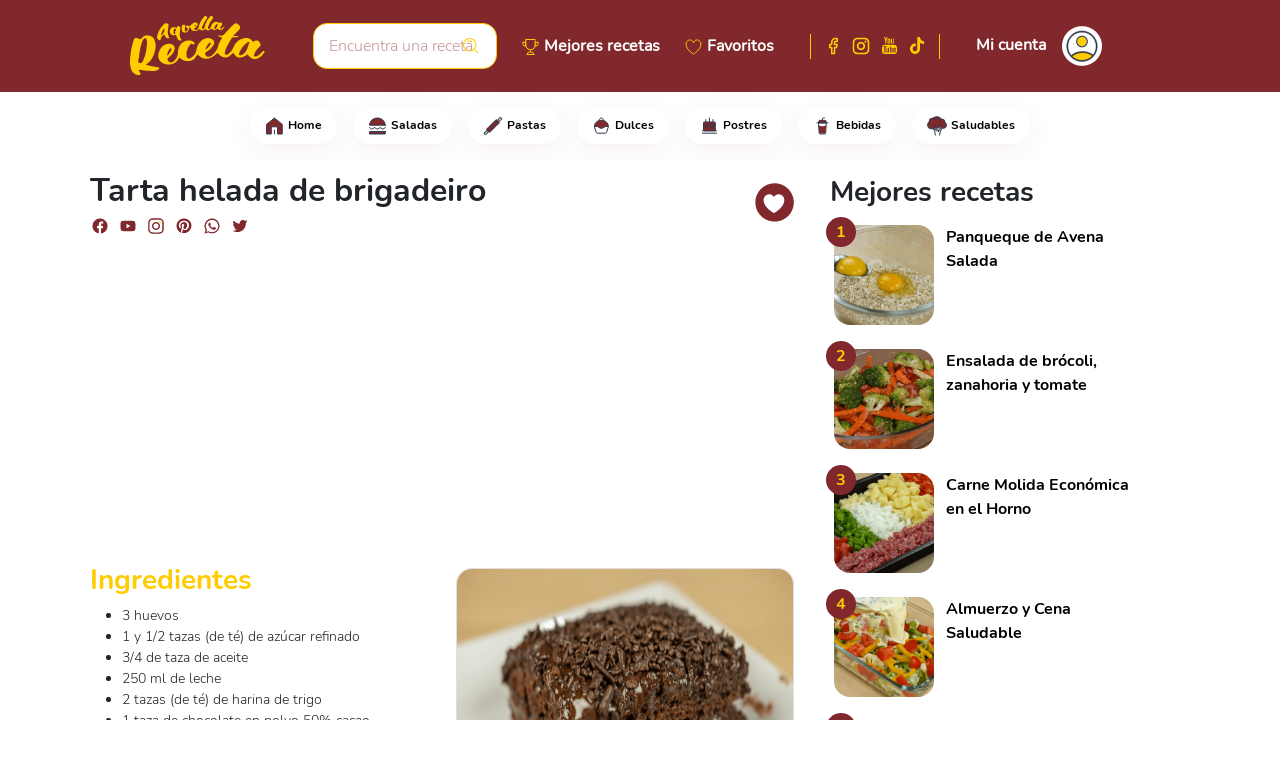

--- FILE ---
content_type: text/html; charset=utf-8
request_url: https://aquellareceta.com/tarta-helada-de-brigadeiro
body_size: 16389
content:
<!DOCTYPE html><html lang="es"><head>
  <link rel="stylesheet" href="https://cdnjs.cloudflare.com/ajax/libs/font-awesome/4.7.0/css/font-awesome.min.css">
  <script async="" src="https://pagead2.googlesyndication.com/pagead/js/adsbygoogle.js?client=ca-pub-9253535039735116" crossorigin="anonymous"></script>

  <!-- Global site tag (gtag.js) - Google Analytics -->
  <script async="" src="https://www.googletagmanager.com/gtag/js?id=G-4KP0JH9L93"></script>
  <script>
    window.dataLayer = window.dataLayer || [];
    function gtag() { dataLayer.push(arguments); }
    gtag('js', new Date());

    gtag('config', 'G-4KP0JH9L93');
  </script>

  <meta charset="utf-8">
  <base href="/">
  <meta name="viewport" content="width=device-width, initial-scale=1">
  <link rel="icon" id="appIcon" type="image/x-icon" href="https://cdn.aquelareceita.com.br/favicon/es.ico">

  <link href="ios-app://aquellareceta.com" rel="alternate">
  <link href="android-app://aquellareceta.com" rel="alternate">

  <meta content="ios-app://home" property="al:ios:url">
  <meta content="Aquella Receta" property="al:ios:app_name">
<style>@charset "UTF-8";*::placeholder{color:#c69698;font-size:16px}html body{background-color:#fff;font-family:"Nunito Bold";overflow-y:scroll;overflow-x:auto}@font-face{font-family:"Nunito Bold";src:local("Nunito"),url(Nunito-Bold.5d53bcb86d7da282.ttf) format("truetype");font-weight:bold}:root{--bs-blue:#0d6efd;--bs-indigo:#6610f2;--bs-purple:#6f42c1;--bs-pink:#d63384;--bs-red:#dc3545;--bs-orange:#fd7e14;--bs-yellow:#ffc107;--bs-green:#198754;--bs-teal:#20c997;--bs-cyan:#0dcaf0;--bs-white:#fff;--bs-gray:#6c757d;--bs-gray-dark:#343a40;--bs-gray-100:#f8f9fa;--bs-gray-200:#e9ecef;--bs-gray-300:#dee2e6;--bs-gray-400:#ced4da;--bs-gray-500:#adb5bd;--bs-gray-600:#6c757d;--bs-gray-700:#495057;--bs-gray-800:#343a40;--bs-gray-900:#212529;--bs-primary:#81282d;--bs-secondary:#ffcc00;--bs-success:#198754;--bs-info:#fffcec;--bs-warning:#ffc107;--bs-danger:#dc3545;--bs-light:#f8f9fa;--bs-dark:#212529;--bs-primary-rgb:129, 40, 45;--bs-secondary-rgb:255, 204, 0;--bs-success-rgb:25, 135, 84;--bs-info-rgb:255, 252, 236;--bs-warning-rgb:255, 193, 7;--bs-danger-rgb:220, 53, 69;--bs-light-rgb:248, 249, 250;--bs-dark-rgb:33, 37, 41;--bs-white-rgb:255, 255, 255;--bs-black-rgb:0, 0, 0;--bs-body-color-rgb:33, 37, 41;--bs-body-bg-rgb:255, 255, 255;--bs-font-sans-serif:system-ui, -apple-system, "Segoe UI", Roboto, "Helvetica Neue", Arial, "Noto Sans", "Liberation Sans", sans-serif, "Apple Color Emoji", "Segoe UI Emoji", "Segoe UI Symbol", "Noto Color Emoji";--bs-font-monospace:SFMono-Regular, Menlo, Monaco, Consolas, "Liberation Mono", "Courier New", monospace;--bs-gradient:linear-gradient(180deg, rgba(255, 255, 255, .15), rgba(255, 255, 255, 0));--bs-body-font-family:var(--bs-font-sans-serif);--bs-body-font-size:1rem;--bs-body-font-weight:400;--bs-body-line-height:1.5;--bs-body-color:#212529;--bs-body-bg:#fff}*,*:before,*:after{box-sizing:border-box}@media (prefers-reduced-motion: no-preference){:root{scroll-behavior:smooth}}body{margin:0;font-family:var(--bs-body-font-family);font-size:var(--bs-body-font-size);font-weight:var(--bs-body-font-weight);line-height:var(--bs-body-line-height);color:var(--bs-body-color);text-align:var(--bs-body-text-align);background-color:var(--bs-body-bg);-webkit-text-size-adjust:100%;-webkit-tap-highlight-color:rgba(0,0,0,0)}</style><style>@charset "UTF-8";.icon-toggle-hidden{opacity:0;left:15px;position:absolute}.icon-toggle-show{opacity:1}.icon-toggle-show:hover{opacity:1}.icon-toggle-show:hover .icon-toggle-hidden{opacity:1}.cursor-pointer{cursor:pointer}.col{z-index:1}.custom-input{border:1px solid #ffcc00;border-radius:14px;padding:10px 15px;width:100%;font-family:"Nunito Light"}.custom-input:focus-visible{border-color:#fc0;outline:0;box-shadow:0 0 0 .25rem #ffcc0040}.custom-input:focus{border-color:#fc0;outline:0;box-shadow:0 0 0 .25rem #ffcc0040}*::placeholder{color:#c69698;font-size:16px}.form-control{font-family:"Nunito Light"}small{font-family:"Nunito Light"}html body{background-color:#fff;font-family:"Nunito Bold";overflow-y:scroll;overflow-x:auto}.badge{background-color:#fff;border:none;box-shadow:0 6px 24px #81282d12}.badge-h:hover{background-color:#81282d;color:#fff}.icon-social{height:20px;width:20px;background-position:center;background-repeat:no-repeat;cursor:pointer;border-radius:2px}.facebook_alt{background-image:url(facebook_alt.3175ea1b48291d5d.svg)}.facebook{background-image:url(facebook.25ae3f57346a2541.svg)}.instagram_alt{background-image:url(instagram_alt.75858de120273b3d.svg)}.instagram{background-image:url(instagram.dcaa7935acad9bad.svg)}.youtube_alt{background-image:url(youtube_alt.3ecc9b048d83441a.svg)}.youtube{background-image:url(youtube.b48c28b6b557be77.svg)}.pinterest{background-image:url(pinterest.30873a8bb1a4d5a6.svg)}.whatsapp{background-image:url(whatsapp.94d61ebfca2e73ed.svg)}.twitter{background-image:url(twitter.c2aeae8fff79ac5e.svg)}.tiktok_alt{background-image:url(tiktok_alt.19e252f914a16e68.svg)}.tiktok_white{background-image:url(tiktok_white.c37f1e6c798f6b18.svg)}.facebook_white{background-image:url(facebook_white.1f468bb3fde7dad5.svg)}.instagram_white{background-image:url(instagram_white.99cb91f860d4f595.svg)}.youtube_white{background-image:url(youtube_white.47fd4b132e29898e.svg)}label{font-family:"Nunito";font-weight:bold}.bg-gradient-custom{background:linear-gradient(159.82deg,#81282d -9.72%,#4b0408 107.03%)}.bg-gradient-custom:before{width:100%;height:100%;position:absolute;content:" ";background-image:url(fundo.9ba26e2312270176.svg);background-repeat:no-repeat;display:inline-block;background-position-x:right;background-position-y:bottom}.facebook-section{background-size:cover;background-position:center;background-image:url(facebook-section.02e27e4044d9c5dd.png)}.instagram-section{background-size:cover;background-position:center;background-image:url(instagram-section.60bc09856af5ff6d.png)}@font-face{font-family:"Nunito Light";src:local("Nunito"),url(Nunito-Light.c99f09bd5d93b70d.ttf) format("truetype");font-weight:400}@font-face{font-family:"Nunito";src:local("Nunito"),url(Nunito-Regular.356cf14003d102b3.ttf) format("truetype")}@font-face{font-family:"Nunito Bold";src:local("Nunito"),url(Nunito-Bold.5d53bcb86d7da282.ttf) format("truetype");font-weight:bold}:root{--bs-blue:#0d6efd;--bs-indigo:#6610f2;--bs-purple:#6f42c1;--bs-pink:#d63384;--bs-red:#dc3545;--bs-orange:#fd7e14;--bs-yellow:#ffc107;--bs-green:#198754;--bs-teal:#20c997;--bs-cyan:#0dcaf0;--bs-white:#fff;--bs-gray:#6c757d;--bs-gray-dark:#343a40;--bs-gray-100:#f8f9fa;--bs-gray-200:#e9ecef;--bs-gray-300:#dee2e6;--bs-gray-400:#ced4da;--bs-gray-500:#adb5bd;--bs-gray-600:#6c757d;--bs-gray-700:#495057;--bs-gray-800:#343a40;--bs-gray-900:#212529;--bs-primary:#81282d;--bs-secondary:#ffcc00;--bs-success:#198754;--bs-info:#fffcec;--bs-warning:#ffc107;--bs-danger:#dc3545;--bs-light:#f8f9fa;--bs-dark:#212529;--bs-primary-rgb:129, 40, 45;--bs-secondary-rgb:255, 204, 0;--bs-success-rgb:25, 135, 84;--bs-info-rgb:255, 252, 236;--bs-warning-rgb:255, 193, 7;--bs-danger-rgb:220, 53, 69;--bs-light-rgb:248, 249, 250;--bs-dark-rgb:33, 37, 41;--bs-white-rgb:255, 255, 255;--bs-black-rgb:0, 0, 0;--bs-body-color-rgb:33, 37, 41;--bs-body-bg-rgb:255, 255, 255;--bs-font-sans-serif:system-ui, -apple-system, "Segoe UI", Roboto, "Helvetica Neue", Arial, "Noto Sans", "Liberation Sans", sans-serif, "Apple Color Emoji", "Segoe UI Emoji", "Segoe UI Symbol", "Noto Color Emoji";--bs-font-monospace:SFMono-Regular, Menlo, Monaco, Consolas, "Liberation Mono", "Courier New", monospace;--bs-gradient:linear-gradient(180deg, rgba(255, 255, 255, .15), rgba(255, 255, 255, 0));--bs-body-font-family:var(--bs-font-sans-serif);--bs-body-font-size:1rem;--bs-body-font-weight:400;--bs-body-line-height:1.5;--bs-body-color:#212529;--bs-body-bg:#fff}*,*:before,*:after{box-sizing:border-box}@media (prefers-reduced-motion: no-preference){:root{scroll-behavior:smooth}}body{margin:0;font-family:var(--bs-body-font-family);font-size:var(--bs-body-font-size);font-weight:var(--bs-body-font-weight);line-height:var(--bs-body-line-height);color:var(--bs-body-color);text-align:var(--bs-body-text-align);background-color:var(--bs-body-bg);-webkit-text-size-adjust:100%;-webkit-tap-highlight-color:rgba(0,0,0,0)}hr{margin:1rem 0;color:inherit;background-color:currentColor;border:0;opacity:.25}hr:not([size]){height:1px}h6,.h6,h5,h4,h3,.h3,h2,h1{margin-top:0;margin-bottom:.5rem;font-weight:500;line-height:1.2}h1{font-size:2em}h2{font-size:calc(1.325rem + 0.9vw)}@media (min-width: 1200px){h2{font-size:2rem}}h3,.h3{font-size:calc(1.3rem + 0.6vw)}@media (min-width: 1200px){h3,.h3{font-size:1.75rem}}h4{font-size:calc(1.275rem + 0.3vw)}@media (min-width: 1200px){h4{font-size:1.5rem}}h5{font-size:1.25rem}h6,.h6{font-size:1rem}p{margin-top:0;margin-bottom:1rem}ul{padding-left:2rem}ul{margin-top:0;margin-bottom:1rem}strong{font-weight:bolder}small{font-size:.875em}a{color:#000;text-decoration:none}a:hover{color:#81282d}img{vertical-align:middle}label{display:inline-block}button{border-radius:0}button:focus:not(:focus-visible){outline:0}input,button,textarea{margin:0;font-family:inherit;font-size:inherit;line-height:inherit}button{text-transform:none}button,[type=button],[type=submit]{-webkit-appearance:button}button:not(:disabled),[type=button]:not(:disabled),[type=submit]:not(:disabled){cursor:pointer}textarea{resize:vertical}.container,.container-fluid{width:100%;padding-right:var(--bs-gutter-x, .75rem);padding-left:var(--bs-gutter-x, .75rem);margin-right:auto;margin-left:auto}@media (min-width: 576px){.container{max-width:540px}}@media (min-width: 768px){.container{max-width:720px}}@media (min-width: 992px){.container{max-width:960px}}@media (min-width: 1200px){.container{max-width:1140px}}@media (min-width: 1400px){.container{max-width:1320px}}.row{--bs-gutter-x:1.5rem;--bs-gutter-y:0;display:flex;flex-wrap:wrap;margin-top:calc(-1 * var(--bs-gutter-y));margin-right:calc(-.5 * var(--bs-gutter-x));margin-left:calc(-.5 * var(--bs-gutter-x))}.row>*{flex-shrink:0;width:100%;max-width:100%;padding-right:calc(var(--bs-gutter-x) * .5);padding-left:calc(var(--bs-gutter-x) * .5);margin-top:var(--bs-gutter-y)}.col{flex:1 0 0%}.col-auto{flex:0 0 auto;width:auto}.col-1{flex:0 0 auto;width:8.33333333%}.col-3{flex:0 0 auto;width:25%}.col-6{flex:0 0 auto;width:50%}.col-9{flex:0 0 auto;width:75%}.col-12{flex:0 0 auto;width:100%}@media (min-width: 768px){.col-md{flex:1 0 0%}.col-md-auto{flex:0 0 auto;width:auto}.col-md-2{flex:0 0 auto;width:16.66666667%}.col-md-10{flex:0 0 auto;width:83.33333333%}}@media (min-width: 1200px){.col-xl{flex:1 0 0%}.col-xl-6{flex:0 0 auto;width:50%}}.form-control{display:block;width:100%;padding:.375rem .75rem;font-size:1rem;font-weight:400;line-height:1.5;color:#212529;background-color:#fff;background-clip:padding-box;border:1px solid #ced4da;-webkit-appearance:none;-moz-appearance:none;appearance:none;border-radius:.25rem;transition:border-color .15s ease-in-out,box-shadow .15s ease-in-out}@media (prefers-reduced-motion: reduce){.form-control{transition:none}}.form-control:focus{color:#212529;background-color:#fff;border-color:#c09496;outline:0;box-shadow:0 0 0 .25rem #81282d40}.form-control::-webkit-date-and-time-value{height:1.5em}.form-control::placeholder{color:#6c757d;opacity:1}.form-control:disabled{background-color:#e9ecef;opacity:1}.form-control::file-selector-button{padding:.375rem .75rem;margin:-.375rem -.75rem;margin-inline-end:.75rem;color:#212529;background-color:#e9ecef;pointer-events:none;border-color:inherit;border-style:solid;border-width:0;border-inline-end-width:1px;border-radius:0;transition:color .15s ease-in-out,background-color .15s ease-in-out,border-color .15s ease-in-out,box-shadow .15s ease-in-out}@media (prefers-reduced-motion: reduce){.form-control::file-selector-button{transition:none}}.form-control:hover:not(:disabled):not([readonly])::file-selector-button{background-color:#dde0e3}.form-control::-webkit-file-upload-button{padding:.375rem .75rem;margin:-.375rem -.75rem;margin-inline-end:.75rem;color:#212529;background-color:#e9ecef;pointer-events:none;border-color:inherit;border-style:solid;border-width:0;border-inline-end-width:1px;border-radius:0;-webkit-transition:color .15s ease-in-out,background-color .15s ease-in-out,border-color .15s ease-in-out,box-shadow .15s ease-in-out;transition:color .15s ease-in-out,background-color .15s ease-in-out,border-color .15s ease-in-out,box-shadow .15s ease-in-out}@media (prefers-reduced-motion: reduce){.form-control::-webkit-file-upload-button{-webkit-transition:none;transition:none}}.form-control:hover:not(:disabled):not([readonly])::-webkit-file-upload-button{background-color:#dde0e3}textarea.form-control{min-height:calc(1.5em + 0.75rem + 2px)}.btn{display:inline-block;font-weight:400;line-height:1.5;color:#212529;text-align:center;vertical-align:middle;cursor:pointer;-webkit-user-select:none;user-select:none;background-color:transparent;border:1px solid transparent;padding:.375rem .75rem;font-size:1rem;border-radius:.25rem;transition:color .15s ease-in-out,background-color .15s ease-in-out,border-color .15s ease-in-out,box-shadow .15s ease-in-out}@media (prefers-reduced-motion: reduce){.btn{transition:none}}.btn:hover{color:#212529}.btn:focus{outline:0;box-shadow:0 0 0 .25rem #81282d40}.btn:disabled{pointer-events:none;opacity:.65}.btn-primary{color:#fff;background-color:#81282d;border-color:#81282d}.btn-primary:hover{color:#fff;background-color:#6e2226;border-color:#672024}.btn-primary:focus{color:#fff;background-color:#6e2226;border-color:#672024;box-shadow:0 0 0 .25rem #94484d80}.btn-primary:active{color:#fff;background-color:#672024;border-color:#611e22}.btn-primary:active:focus{box-shadow:0 0 0 .25rem #94484d80}.btn-primary:disabled{color:#fff;background-color:#81282d;border-color:#81282d}.btn-secondary{color:#000;background-color:#fc0;border-color:#fc0}.btn-secondary:hover{color:#000;background-color:#ffd426;border-color:#ffd11a}.btn-secondary:focus{color:#000;background-color:#ffd426;border-color:#ffd11a;box-shadow:0 0 0 .25rem #d9ad0080}.btn-secondary:active{color:#000;background-color:#ffd633;border-color:#ffd11a}.btn-secondary:active:focus{box-shadow:0 0 0 .25rem #d9ad0080}.btn-secondary:disabled{color:#000;background-color:#fc0;border-color:#fc0}.fade{transition:opacity .15s linear}@media (prefers-reduced-motion: reduce){.fade{transition:none}}.fade:not(.show){opacity:0}.navbar{position:relative;display:flex;flex-wrap:wrap;align-items:center;justify-content:space-between;padding-top:.5rem;padding-bottom:.5rem}.navbar>.container{display:flex;flex-wrap:inherit;align-items:center;justify-content:space-between}.card{position:relative;display:flex;flex-direction:column;min-width:0;word-wrap:break-word;background-color:#fff;background-clip:border-box;border:1px solid rgba(0,0,0,.125);border-radius:16px}.badge{display:inline-block;padding:8px 15px;font-size:.75em;font-weight:700;line-height:1;color:#000;text-align:center;white-space:nowrap;vertical-align:baseline;border-radius:.25rem}.badge:empty{display:none}.btn-close{box-sizing:content-box;width:1em;height:1em;padding:.25em;color:#000;background:transparent url("data:image/svg+xml,%3csvg xmlns='http://www.w3.org/2000/svg' viewBox='0 0 16 16' fill='%23000'%3e%3cpath d='M.293.293a1 1 0 011.414 0L8 6.586 14.293.293a1 1 0 111.414 1.414L9.414 8l6.293 6.293a1 1 0 01-1.414 1.414L8 9.414l-6.293 6.293a1 1 0 01-1.414-1.414L6.586 8 .293 1.707a1 1 0 010-1.414z'/%3e%3c/svg%3e") center/1em auto no-repeat;border:0;border-radius:.25rem;opacity:.5}.btn-close:hover{color:#000;text-decoration:none;opacity:.75}.btn-close:focus{outline:0;box-shadow:0 0 0 .25rem #81282d40;opacity:1}.btn-close:disabled{pointer-events:none;-webkit-user-select:none;user-select:none;opacity:.25}.modal{position:fixed;top:0;left:0;z-index:1055;display:none;width:100%;height:100%;overflow-x:hidden;overflow-y:auto;outline:0}.modal-dialog{position:relative;width:auto;margin:.5rem;pointer-events:none}.modal.fade .modal-dialog{transition:transform .3s ease-out;transform:translateY(-50px)}@media (prefers-reduced-motion: reduce){.modal.fade .modal-dialog{transition:none}}.modal-content{position:relative;display:flex;flex-direction:column;width:100%;pointer-events:auto;background-color:#fff;background-clip:padding-box;border:1px solid rgba(0,0,0,.2);border-radius:.3rem;outline:0}.modal-header{display:flex;flex-shrink:0;align-items:center;justify-content:space-between;padding:1rem;border-bottom:1px solid #dee2e6;border-top-left-radius:calc(0.3rem - 1px);border-top-right-radius:calc(0.3rem - 1px)}.modal-header .btn-close{padding:.5rem;margin:-.5rem -.5rem -.5rem auto}.modal-title{margin-bottom:0;line-height:1.5}.modal-body{position:relative;flex:1 1 auto;padding:1rem}.modal-footer{display:flex;flex-wrap:wrap;flex-shrink:0;align-items:center;justify-content:flex-end;padding:.75rem;border-top:1px solid #dee2e6;border-bottom-right-radius:calc(0.3rem - 1px);border-bottom-left-radius:calc(0.3rem - 1px)}.modal-footer>*{margin:.25rem}@media (min-width: 576px){.modal-dialog{max-width:500px;margin:1.75rem auto}}.offcanvas{position:fixed;bottom:0;z-index:1045;display:flex;flex-direction:column;max-width:100%;visibility:hidden;background-color:#fff;background-clip:padding-box;outline:0;transition:transform .3s ease-in-out}@media (prefers-reduced-motion: reduce){.offcanvas{transition:none}}.offcanvas-start{top:0;left:0;width:400px;border-right:1px solid rgba(0,0,0,.2);transform:translate(-100%)}.visually-hidden{position:absolute!important;width:1px!important;height:1px!important;padding:0!important;margin:-1px!important;overflow:hidden!important;clip:rect(0,0,0,0)!important;white-space:nowrap!important;border:0!important}.d-inline-block{display:inline-block!important}.d-flex{display:flex!important}.d-none{display:none!important}.position-relative{position:relative!important}.position-absolute{position:absolute!important}.border-0{border:0!important}.border-top{border-top:1px solid #dee2e6!important}.border-primary{border-color:#81282d!important}.border-secondary{border-color:#fc0!important}.w-100{width:100%!important}.h-100{height:100%!important}.justify-content-end{justify-content:flex-end!important}.justify-content-center{justify-content:center!important}.justify-content-between{justify-content:space-between!important}.align-items-start{align-items:flex-start!important}.align-items-end{align-items:flex-end!important}.align-items-center{align-items:center!important}.order-1{order:1!important}.order-2{order:2!important}.order-3{order:3!important}.m-0{margin:0!important}.m-2{margin:.5rem!important}.mx-2{margin-right:.5rem!important;margin-left:.5rem!important}.my-3{margin-top:1rem!important;margin-bottom:1rem!important}.mt-1{margin-top:.25rem!important}.mt-2{margin-top:.5rem!important}.mt-3{margin-top:1rem!important}.mt-5{margin-top:3rem!important}.me-0{margin-right:0!important}.me-1{margin-right:.25rem!important}.me-2{margin-right:.5rem!important}.me-3{margin-right:1rem!important}.me-4{margin-right:1.5rem!important}.mb-2{margin-bottom:.5rem!important}.mb-3{margin-bottom:1rem!important}.mb-4{margin-bottom:1.5rem!important}.ms-0{margin-left:0!important}.ms-1{margin-left:.25rem!important}.ms-2{margin-left:.5rem!important}.ms-auto{margin-left:auto!important}.mt-n1{margin-top:-.25rem!important}.mt-n3{margin-top:-1rem!important}.mt-n4{margin-top:-1.5rem!important}.me-n2{margin-right:-.5rem!important}.me-n3{margin-right:-1rem!important}.ms-n1{margin-left:-.25rem!important}.ms-n2{margin-left:-.5rem!important}.p-0{padding:0!important}.p-2{padding:.5rem!important}.p-4{padding:1.5rem!important}.p-5{padding:3rem!important}.px-1{padding-right:.25rem!important;padding-left:.25rem!important}.px-2{padding-right:.5rem!important;padding-left:.5rem!important}.px-3{padding-right:1rem!important;padding-left:1rem!important}.px-4{padding-right:1.5rem!important;padding-left:1.5rem!important}.px-5{padding-right:3rem!important;padding-left:3rem!important}.py-2{padding-top:.5rem!important;padding-bottom:.5rem!important}.py-3{padding-top:1rem!important;padding-bottom:1rem!important}.pt-1{padding-top:.25rem!important}.pt-2{padding-top:.5rem!important}.pt-3{padding-top:1rem!important}.pt-4{padding-top:1.5rem!important}.pt-5{padding-top:3rem!important}.pe-1{padding-right:.25rem!important}.pe-3{padding-right:1rem!important}.pe-5{padding-right:3rem!important}.pb-2{padding-bottom:.5rem!important}.pb-3{padding-bottom:1rem!important}.ps-0{padding-left:0!important}.ps-3{padding-left:1rem!important}.text-start{text-align:left!important}.text-end{text-align:right!important}.text-center{text-align:center!important}.text-primary{--bs-text-opacity:1;color:rgba(var(--bs-primary-rgb),var(--bs-text-opacity))!important}.text-secondary{--bs-text-opacity:1;color:rgba(var(--bs-secondary-rgb),var(--bs-text-opacity))!important}.text-black{--bs-text-opacity:1;color:rgba(var(--bs-black-rgb),var(--bs-text-opacity))!important}.text-white{--bs-text-opacity:1;color:rgba(var(--bs-white-rgb),var(--bs-text-opacity))!important}.bg-primary{--bs-bg-opacity:1;background-color:rgba(var(--bs-primary-rgb),var(--bs-bg-opacity))!important}.bg-info{--bs-bg-opacity:1;background-color:rgba(var(--bs-info-rgb),var(--bs-bg-opacity))!important}.bg-white{--bs-bg-opacity:1;background-color:rgba(var(--bs-white-rgb),var(--bs-bg-opacity))!important}.rounded-0{border-radius:0!important}.rounded-circle{border-radius:50%!important}.rounded-pill{border-radius:50rem!important}@media (min-width: 768px){.d-md-block{display:block!important}.d-md-flex{display:flex!important}.d-md-none{display:none!important}.mt-md-3{margin-top:1rem!important}.me-md-n1{margin-right:-.25rem!important}.pe-md-0{padding-right:0!important}}@media (min-width: 992px){.d-lg-block{display:block!important}.d-lg-flex{display:flex!important}.me-lg-5{margin-right:3rem!important}}@media (min-width: 1200px){.d-xl-block{display:block!important}.d-xl-flex{display:flex!important}.order-xl-1{order:1!important}.order-xl-2{order:2!important}.mt-xl-0{margin-top:0!important}.mt-xl-3{margin-top:1rem!important}}</style><link rel="stylesheet" href="styles.a04329290467f1c2.css" media="print" onload="this.media='all'"><noscript><link rel="stylesheet" href="styles.a04329290467f1c2.css"></noscript><style ng-transition="serverApp"></style><link rel="canonical" href="http://aquellareceta.com/tarta-helada-de-brigadeiro"><style ng-transition="serverApp">.icon-user[_ngcontent-sc61]{height:30px;width:30px;margin-right:12px;margin-left:14px}.hozintal-scroll[_ngcontent-sc61]{overflow:auto;white-space:nowrap}.btn[_ngcontent-sc61]{z-index:1}[_ngcontent-sc61]::-webkit-scrollbar{height:5px}[_ngcontent-sc61]::-webkit-scrollbar-thumb{background:#eee;border-radius:20px}</style><style ng-transition="serverApp">.comment-item{background-color:#00000008;border-radius:10px}.light-font{font-family:"Nunito Light";font-size:16px}.light-font-small{font-family:"Nunito Light";font-size:12px}.recipe-rating-row{margin-top:-18px;z-index:1}.recipe-rating{font-size:10px;text-align:center;border:1px solid #ffcc00;padding:5px 20px 1px;box-shadow:0 6px 12px #81282d0d}.recipe-rating .stars-line{justify-content:center}.comment-space-reply{width:68px}.comment-timeline{margin-top:-5px!important;border-right:5px solid #fdd832;width:0;height:calc(100% - 5px);margin-left:auto;margin-right:auto;vertical-align:bottom;display:flex}.comment-timeline .comment-timeline-line-bottom{margin-top:auto}.card-rec-img{width:100%;height:100%;background-position:center center;background-size:cover;max-height:300px}
</style><title>Tarta helada de brigadeiro - Aquella Receta</title><meta name="title" content="Tarta helada de brigadeiro - Aquella Receta"><meta name="description" content="En la batidora, pon los huevos y el azúcar glas, bátelo todo hasta que esté homogéneo y claro. Añade el aceite y bate. Añade poco a poco la leche sin dejar de batir.Mientras tanto, mezcla la harina, el chocolate en polvo y la levadura. Añade a la batidora poco a poco.Engrasa un molde con mantequilla y harina, vierte la masa y cuece en el horno precalentado a 180 grados durante 45 minutos (haz la prueba del palillo).<strong>Brigadeiro</strong>En una olla, pon la leche condensada y el chocolate, mézclalos con el fuego apagado, agrega la crema de leche, revuelve y pon el fuego a temperatura media, agrega la mantequilla y mezcla constantemente hasta que espese.Divide la masa de la tarta por la mitad, humedécela con un almíbar de (50 ml de leche condensada + 200 ml de leche) y añade la mitad.Vierta el brigadeiro frío sobre el pastel y extienda bien el relleno. Coloca la otra mitad de la masa encima y mójala con el resto del almíbar. Cubre el pastel con una bolsa y refrigéralo durante al menos 4 horas.<strong>Cobertura del ganache</strong>Pica el chocolate y llévalo al microondas cada 30 minutos hasta que se derrita. Añade la nata y mezcla hasta que se convierta en una ganache.Añade el ganache sobre el pastel y extiéndelo.Añade granos al gusto."><meta name="robots" content="index,follow"><meta name="msapplication-TileImage" content="https://cdn.aquelareceita.com.br/recipes/IMG_1461FULL-scaled-1641924596322.png"><meta property="fb:app_id" content=""><meta property="og:url" content="https://aquellareceta.com/tarta-helada-de-brigadeiro"><meta property="og:title" content="Tarta helada de brigadeiro - Aquella Receta"><meta property="og:site_name" content="Aquella Receta"><meta property="og:description" content="Tarta helada de brigadeiro En la batidora, pon los huevos y el azúcar glas, bátelo todo hasta que esté homogéneo y claro. Añade el aceite y bate. Añade poco a poco la leche sin dejar de batir.Mientras tanto, mezcla la harina, el chocolate en polvo y la levadura. Añade a la batidora poco a poco.Engrasa un molde con mantequilla y harina, vierte la masa y cuece en el horno precalentado a 180 grados durante 45 minutos (haz la prueba del palillo).<strong>Brigadeiro</strong>En una olla, pon la leche condensada y el chocolate, mézclalos con el fuego apagado, agrega la crema de leche, revuelve y pon el fuego a temperatura media, agrega la mantequilla y mezcla constantemente hasta que espese.Divide la masa de la tarta por la mitad, humedécela con un almíbar de (50 ml de leche condensada + 200 ml de leche) y añade la mitad.Vierta el brigadeiro frío sobre el pastel y extienda bien el relleno. Coloca la otra mitad de la masa encima y mójala con el resto del almíbar. Cubre el pastel con una bolsa y refrigéralo durante al menos 4 horas.<strong>Cobertura del ganache</strong>Pica el chocolate y llévalo al microondas cada 30 minutos hasta que se derrita. Añade la nata y mezcla hasta que se convierta en una ganache.Añade el ganache sobre el pastel y extiéndelo.Añade granos al gusto."><meta property="og:type" content="article"><meta property="og:image" content="https://cdn.aquelareceita.com.br/recipes/IMG_1461FULL-scaled-1641924596322.png"><meta property="og:locale" content="es"><meta property="keywords" content="receta simple, receta fácil, receta rápida, recetas fáciles de hacer, recetas fáciles, leche condensada, pastel, brigadeiro, chocolate, mousse, tarta de brigadeiro, tarta de chocolate, tarta fácil, pastel relleno, postre, dulce, receta, recetas"><style ng-transition="serverApp">.stars-line[_ngcontent-sc46]{display:flex;align-items:center;position:relative}.stars-line[_ngcontent-sc46] > div[_ngcontent-sc46]{z-index:999}.zero-star[_ngcontent-sc46]{color:transparent;position:absolute;left:-16px}.star[_ngcontent-sc46]{display:inline-block;-webkit-mask-repeat:no-repeat;mask-repeat:no-repeat}.star-empty[_ngcontent-sc46]{-webkit-mask-image:url("data:image/svg+xml,%3Csvg aria-hidden='true' focusable='false' data-prefix='far' data-icon='star' class='svg-inline--fa fa-star fa-w-18' role='img' xmlns='http://www.w3.org/2000/svg' viewBox='0 0 576 512'%3E%3Cpath fill='currentColor' d='M528.1 171.5L382 150.2 316.7 17.8c-11.7-23.6-45.6-23.9-57.4 0L194 150.2 47.9 171.5c-26.2 3.8-36.7 36.1-17.7 54.6l105.7 103-25 145.5c-4.5 26.3 23.2 46 46.4 33.7L288 439.6l130.7 68.7c23.2 12.2 50.9-7.4 46.4-33.7l-25-145.5 105.7-103c19-18.5 8.5-50.8-17.7-54.6zM388.6 312.3l23.7 138.4L288 385.4l-124.3 65.3 23.7-138.4-100.6-98 139-20.2 62.2-126 62.2 126 139 20.2-100.6 98z'%3E%3C/path%3E%3C/svg%3E%0A");mask-image:url("data:image/svg+xml,%3Csvg aria-hidden='true' focusable='false' data-prefix='far' data-icon='star' class='svg-inline--fa fa-star fa-w-18' role='img' xmlns='http://www.w3.org/2000/svg' viewBox='0 0 576 512'%3E%3Cpath fill='currentColor' d='M528.1 171.5L382 150.2 316.7 17.8c-11.7-23.6-45.6-23.9-57.4 0L194 150.2 47.9 171.5c-26.2 3.8-36.7 36.1-17.7 54.6l105.7 103-25 145.5c-4.5 26.3 23.2 46 46.4 33.7L288 439.6l130.7 68.7c23.2 12.2 50.9-7.4 46.4-33.7l-25-145.5 105.7-103c19-18.5 8.5-50.8-17.7-54.6zM388.6 312.3l23.7 138.4L288 385.4l-124.3 65.3 23.7-138.4-100.6-98 139-20.2 62.2-126 62.2 126 139 20.2-100.6 98z'%3E%3C/path%3E%3C/svg%3E%0A")}.star-half[_ngcontent-sc46]{-webkit-mask-image:url("data:image/svg+xml,%3C!-- had to hack this one's viewbox otherwise it didn't line up with the other two --%3E%3C!-- changed viewbox from '0 0 536 512' to '-20 0 576 512' --%3E%3Csvg aria-hidden='true' focusable='false' data-prefix='fas' data-icon='star-half-alt' class='svg-inline--fa fa-star-half-alt fa-w-17' role='img' xmlns='http://www.w3.org/2000/svg' viewBox='-20 0 576 512'%3E%3Cpath fill='currentColor' d='M508.55 171.51L362.18 150.2 296.77 17.81C290.89 5.98 279.42 0 267.95 0c-11.4 0-22.79 5.9-28.69 17.81l-65.43 132.38-146.38 21.29c-26.25 3.8-36.77 36.09-17.74 54.59l105.89 103-25.06 145.48C86.98 495.33 103.57 512 122.15 512c4.93 0 10-1.17 14.87-3.75l130.95-68.68 130.94 68.7c4.86 2.55 9.92 3.71 14.83 3.71 18.6 0 35.22-16.61 31.66-37.4l-25.03-145.49 105.91-102.98c19.04-18.5 8.52-50.8-17.73-54.6zm-121.74 123.2l-18.12 17.62 4.28 24.88 19.52 113.45-102.13-53.59-22.38-11.74.03-317.19 51.03 103.29 11.18 22.63 25.01 3.64 114.23 16.63-82.65 80.38z'%3E%3C/path%3E%3C/svg%3E");mask-image:url("data:image/svg+xml,%3C!-- had to hack this one's viewbox otherwise it didn't line up with the other two --%3E%3C!-- changed viewbox from '0 0 536 512' to '-20 0 576 512' --%3E%3Csvg aria-hidden='true' focusable='false' data-prefix='fas' data-icon='star-half-alt' class='svg-inline--fa fa-star-half-alt fa-w-17' role='img' xmlns='http://www.w3.org/2000/svg' viewBox='-20 0 576 512'%3E%3Cpath fill='currentColor' d='M508.55 171.51L362.18 150.2 296.77 17.81C290.89 5.98 279.42 0 267.95 0c-11.4 0-22.79 5.9-28.69 17.81l-65.43 132.38-146.38 21.29c-26.25 3.8-36.77 36.09-17.74 54.59l105.89 103-25.06 145.48C86.98 495.33 103.57 512 122.15 512c4.93 0 10-1.17 14.87-3.75l130.95-68.68 130.94 68.7c4.86 2.55 9.92 3.71 14.83 3.71 18.6 0 35.22-16.61 31.66-37.4l-25.03-145.49 105.91-102.98c19.04-18.5 8.52-50.8-17.73-54.6zm-121.74 123.2l-18.12 17.62 4.28 24.88 19.52 113.45-102.13-53.59-22.38-11.74.03-317.19 51.03 103.29 11.18 22.63 25.01 3.64 114.23 16.63-82.65 80.38z'%3E%3C/path%3E%3C/svg%3E")}.star-full[_ngcontent-sc46]{-webkit-mask-image:url("data:image/svg+xml,%3Csvg aria-hidden='true' focusable='false' data-prefix='fas' data-icon='star' class='svg-inline--fa fa-star fa-w-18' role='img' xmlns='http://www.w3.org/2000/svg' viewBox='0 0 576 512'%3E%3Cpath fill='currentColor' d='M259.3 17.8L194 150.2 47.9 171.5c-26.2 3.8-36.7 36.1-17.7 54.6l105.7 103-25 145.5c-4.5 26.3 23.2 46 46.4 33.7L288 439.6l130.7 68.7c23.2 12.2 50.9-7.4 46.4-33.7l-25-145.5 105.7-103c19-18.5 8.5-50.8-17.7-54.6L382 150.2 316.7 17.8c-11.7-23.6-45.6-23.9-57.4 0z'%3E%3C/path%3E%3C/svg%3E");mask-image:url("data:image/svg+xml,%3Csvg aria-hidden='true' focusable='false' data-prefix='fas' data-icon='star' class='svg-inline--fa fa-star fa-w-18' role='img' xmlns='http://www.w3.org/2000/svg' viewBox='0 0 576 512'%3E%3Cpath fill='currentColor' d='M259.3 17.8L194 150.2 47.9 171.5c-26.2 3.8-36.7 36.1-17.7 54.6l105.7 103-25 145.5c-4.5 26.3 23.2 46 46.4 33.7L288 439.6l130.7 68.7c23.2 12.2 50.9-7.4 46.4-33.7l-25-145.5 105.7-103c19-18.5 8.5-50.8-17.7-54.6L382 150.2 316.7 17.8c-11.7-23.6-45.6-23.9-57.4 0z'%3E%3C/path%3E%3C/svg%3E")}</style><style ng-transition="serverApp">.max-width[_ngcontent-sc52]{max-width:280px}</style></head>

<body>
  <app-root _nghost-sc71="" ng-version="13.0.0"><app-navbar _ngcontent-sc71="" _nghost-sc61=""><div _ngcontent-sc61=""><div _ngcontent-sc61="" class="navbar navbar-dark p-0 bg-primary"><div _ngcontent-sc61="" class="container p-0"><!----><div _ngcontent-sc61="" class="row w-100 py-3 px-1 m-0 d-flex d-md-none justify-content-between align-items-center"><div _ngcontent-sc61="" class="col ps-3"><img _ngcontent-sc61="" height="46" class="cursor-pointer" src="../../../assets/es/logo-horizontal.svg"></div><div _ngcontent-sc61="" class="col-auto"><div _ngcontent-sc61="" class="row"><div _ngcontent-sc61="" class="col-auto d-flex align-items-center me-n2"><img _ngcontent-sc61="" height="25" width="25" class="cursor-pointer" src="../../../assets/es/menu-appbar/search.svg"></div><div _ngcontent-sc61="" class="col-auto d-flex align-items-center me-n2"><img _ngcontent-sc61="" height="25" width="25" class="cursor-pointer" src="../../../assets/es/others/favorites.svg"></div><div _ngcontent-sc61="" class="col-auto d-flex align-items-center me-n2"><img _ngcontent-sc61="" height="25" width="25" class="cursor-pointer" tabindex="0" src="../../../assets/es/others/trofy.svg"></div><div _ngcontent-sc61="" class="col-auto"><!----><img _ngcontent-sc61="" height="34" class="cursor-pointer" src="../../../assets/es/menu-appbar/user.svg"><!----></div></div></div></div><!----><div _ngcontent-sc61="" class="row px-5 py-3 m-0 align-items-center w-100 d-none d-md-flex"><div _ngcontent-sc61="" class="col-auto cursor-pointer me-4"><img _ngcontent-sc61="" height="60" src="../../../assets/es/logo-horizontal.svg"></div><div _ngcontent-sc61="" class="col d-flex justify-content-end align-items-center"><input _ngcontent-sc61="" type="text" placeholder="Pesquise uma receita" class="custom-input ng-untouched ng-pristine ng-valid" value=""><img _ngcontent-sc61="" height="20" class="cursor-pointer position-absolute pe-3" src="../../../assets/es/menu-appbar/search.svg"></div><div _ngcontent-sc61="" class="col-auto d-none d-xl-flex"><div _ngcontent-sc61="" class="row"><a _ngcontent-sc61="" class="col-auto text-white cursor-pointer" href="/category/top-receitas"><img _ngcontent-sc61="" height="20" class="me-1" src="../../../assets/es/others/trofy.svg"><label _ngcontent-sc61="" class="cursor-pointer">Melhores receitas</label></a><div _ngcontent-sc61="" class="col-auto text-white cursor-pointer"><img _ngcontent-sc61="" height="20" class="me-1" src="../../../assets/es/others/favorites.svg"><label _ngcontent-sc61="" class="cursor-pointer">Favoritos</label></div></div></div><div _ngcontent-sc61="" class="col-auto align-items-center d-none d-lg-flex"><div _ngcontent-sc61="" class="border-top border-secondary" style="transform: rotate(90deg); width: 25px;"></div><a _ngcontent-sc61="" target="_blank" class="icon-social facebook_alt me-2" href="https://facebook.com/AquellaReceta"></a><a _ngcontent-sc61="" target="_blank" class="icon-social instagram_alt me-2" href="https://www.instagram.com/aquellareceta/"></a><a _ngcontent-sc61="" target="_blank" class="icon-social youtube_alt me-2" href="https://www.youtube.com/channel/UCwupTEG44k1HIQ5lCWovtEA"></a><a _ngcontent-sc61="" target="_blank" class="icon-social tiktok_alt" href="https://www.tiktok.com/@aquellareceta"></a><div _ngcontent-sc61="" class="border-top border-secondary" style="transform: rotate(90deg); width: 25px;"></div></div><div _ngcontent-sc61="" class="col-auto cursor-pointer me-0 me-lg-5"><label _ngcontent-sc61="" class="text-white me-3 cursor-pointer">Minha conta</label><img _ngcontent-sc61="" height="40" src="../../../assets/es/menu-appbar/user.svg"><!----><!----></div></div></div></div><div _ngcontent-sc61="" class="container p-0"><div _ngcontent-sc61="" class="hozintal-scroll w-100 d-lg-flex justify-content-center py-3"><div _ngcontent-sc61="" class="ps-3 d-inline-block icon-toggle-show"><a _ngcontent-sc61="" class="badge badge-h rounded-pill position-relative" href="/"><img _ngcontent-sc61="" height="20" class="me-1" src="../../../assets/es/categories/home.svg"><img _ngcontent-sc61="" height="20" class="me-1 icon-toggle-hidden" src="../../../assets/es/categories/home_alt.svg"><span _ngcontent-sc61="">Início</span></a></div><div _ngcontent-sc61="" class="ps-3 d-inline-block icon-toggle-show"><a _ngcontent-sc61="" class="badge badge-h rounded-pill position-relative" href="/category/salgados"><img _ngcontent-sc61="" height="20" class="me-1" src="../../../assets/es/categories/salgados.svg"><img _ngcontent-sc61="" height="20" class="me-1 icon-toggle-hidden" src="../../../assets/es/categories/salgados_alt.svg"><span _ngcontent-sc61="">Salgadas</span></a></div><div _ngcontent-sc61="" class="ps-3 d-inline-block icon-toggle-show"><a _ngcontent-sc61="" class="badge badge-h rounded-pill position-relative" href="/category/massas"><img _ngcontent-sc61="" height="20" class="me-1" src="../../../assets/es/categories/massas.svg"><img _ngcontent-sc61="" height="20" class="me-1 icon-toggle-hidden" src="../../../assets/es/categories/massas_alt.svg"><span _ngcontent-sc61="">Massas</span></a></div><div _ngcontent-sc61="" class="ps-3 d-inline-block icon-toggle-show"><a _ngcontent-sc61="" class="badge badge-h rounded-pill position-relative" href="/category/doces"><img _ngcontent-sc61="" height="20" class="me-1" src="../../../assets/es/categories/doces.svg"><img _ngcontent-sc61="" height="20" class="me-1 icon-toggle-hidden" src="../../../assets/es/categories/doces_alt.svg"><span _ngcontent-sc61="">Doces</span></a></div><div _ngcontent-sc61="" class="ps-3 d-inline-block icon-toggle-show"><a _ngcontent-sc61="" class="badge badge-h rounded-pill position-relative" href="/category/bolos"><img _ngcontent-sc61="" height="20" class="me-1" src="../../../assets/es/categories/bolos.svg"><img _ngcontent-sc61="" height="20" class="me-1 icon-toggle-hidden" src="../../../assets/es/categories/bolos_alt.svg"><span _ngcontent-sc61="">Bolos</span></a></div><div _ngcontent-sc61="" class="ps-3 d-inline-block icon-toggle-show"><a _ngcontent-sc61="" class="badge badge-h rounded-pill position-relative" href="/category/bebidas"><img _ngcontent-sc61="" height="20" class="me-1" src="../../../assets/es/categories/bebidas.svg"><img _ngcontent-sc61="" height="20" class="me-1 icon-toggle-hidden" src="../../../assets/es/categories/bebidas_alt.svg"><span _ngcontent-sc61="">Bebidas</span></a></div><div _ngcontent-sc61="" class="px-3 d-inline-block icon-toggle-show pe-3"><a _ngcontent-sc61="" class="badge badge-h rounded-pill position-relative" href="/category/saudavel"><img _ngcontent-sc61="" height="20" class="me-1" src="../../../assets/es/categories/saudavel.svg"><img _ngcontent-sc61="" height="20" class="me-1 icon-toggle-hidden" src="../../../assets/es/categories/saudavel_alt.svg"><span _ngcontent-sc61="">Saudáveis</span></a></div></div><div _ngcontent-sc61="" tabindex="-1" id="offcanvasNavbar" aria-labelledby="offcanvasNavbarLabel" data-bs-scroll="true" class="offcanvas offcanvas-start"><div _ngcontent-sc61="" class="container-fluid bg-gradient-custom h-100 p-0"><div _ngcontent-sc61="" class="row p-0 m-0 pb-3 pt-4"><div _ngcontent-sc61="" class="col ms-1"><img _ngcontent-sc61="" height="34" class="cursor-pointer" src="../../../assets/es/menu-appbar/logo_alt.svg"></div><div _ngcontent-sc61="" class="col text-end me-1"><img _ngcontent-sc61="" id="closeButton" data-bs-toggle="offcanvas" data-bs-target="#offcanvasNavbar" aria-controls="offcanvasNavbar" height="22" class="cursor-pointer" src="../../../assets/es/menu-appbar/close_alt.svg"></div><div _ngcontent-sc61="" class="col-12"><hr _ngcontent-sc61="" class="text-primary"></div><a _ngcontent-sc61="" routerlinkactive="text-primary" data-bs-toggle="offcanvas" data-bs-target="#offcanvasNavbar" aria-controls="offcanvasNavbar" class="col-12 btn py-2 rounded-0 text-start text-white" href="/"><img _ngcontent-sc61="" height="20" class="me-1" src="../../../assets/es/menu-appbar/home.svg"><span _ngcontent-sc61="">Início</span></a><a _ngcontent-sc61="" routerlinkactive="text-primary" data-bs-toggle="offcanvas" data-bs-target="#offcanvasNavbar" aria-controls="offcanvasNavbar" class="col-12 btn py-2 rounded-0 text-start text-white" href="/category/top-receitas"><img _ngcontent-sc61="" height="20" class="me-1" src="../../../assets/es/others/trofy_alt.svg"><span _ngcontent-sc61="">Melhores receitas</span></a><a _ngcontent-sc61="" routerlinkactive="text-primary" data-bs-toggle="offcanvas" data-bs-target="#offcanvasNavbar" aria-controls="offcanvasNavbar" class="col-12 btn py-2 rounded-0 text-start text-white" href="/profile"><img _ngcontent-sc61="" height="20" class="me-1" src="../../../assets/es/menu-appbar/profile.svg"><span _ngcontent-sc61="">Meus Dados</span></a><a _ngcontent-sc61="" routerlinkactive="text-primary" data-bs-toggle="offcanvas" data-bs-target="#offcanvasNavbar" aria-controls="offcanvasNavbar" class="col-12 btn py-2 rounded-0 text-start text-white" href="/favorites"><img _ngcontent-sc61="" height="20" class="me-1" src="../../../assets/es/categories/curtir.svg"><span _ngcontent-sc61="">Meus Favoritos</span></a><div _ngcontent-sc61="" routerlinkactive="text-primary" data-bs-toggle="offcanvas" data-bs-target="#offcanvasNavbar" aria-controls="offcanvasNavbar" class="col-12 btn py-2 rounded-0 text-start text-white"><img _ngcontent-sc61="" height="20" class="me-1" src="../../../assets/es/menu-appbar/leave.svg"><span _ngcontent-sc61="">Sair</span></div></div><div _ngcontent-sc61="" class="row w-100 pb-2 ps-3 position-absolute mb-2" style="bottom: 0;"><div _ngcontent-sc61="" class="col-12"><hr _ngcontent-sc61="" class="text-primary"></div><div _ngcontent-sc61="" class="col-12 text-white"><h6 _ngcontent-sc61="">Siga nossas redes sociais:</h6></div><a _ngcontent-sc61="" target="_blank" class="icon-social col-auto p-2 ms-2 facebook_white mx-2" href="https://facebook.com/AquellaReceta"></a><a _ngcontent-sc61="" target="_blank" class="icon-social col-auto p-2 pt-3 instagram_white mx-2" href="https://www.instagram.com/aquellareceta/"></a><a _ngcontent-sc61="" target="_blank" class="icon-social col-auto p-2 youtube_white mx-2" href="https://www.youtube.com/channel/UCwupTEG44k1HIQ5lCWovtEA"></a><a _ngcontent-sc61="" target="_blank" class="icon-social col-auto p-2 tiktok_white mx-2" href="https://www.tiktok.com/@aquellareceta"></a></div></div></div></div></div></app-navbar><div _ngcontent-sc71="" class="container"><div _ngcontent-sc71="" class="row"><div _ngcontent-sc71="" class="col-12 d-none"><app-carousel _ngcontent-sc71="" _nghost-sc62=""><div _ngcontent-sc62="" class="container-fluid px-2 mt-3"><div _ngcontent-sc62="" class="row"><div _ngcontent-sc62="" class="col pt-2"><span _ngcontent-sc62="" class="h3">Doces e Sobremesas</span></div><div _ngcontent-sc62="" class="col-auto pt-3"><a _ngcontent-sc62="" class="h6" href="/category/doces-e-sobremesas">mais...</a></div></div><div _ngcontent-sc62="" class="row mt-3"><div _ngcontent-sc62="" class="col mb-3"><app-card _ngcontent-sc62="" _nghost-sc52=""><a _ngcontent-sc52="" class="text-black" href="/pastel-de-cafe-con-fresa"><div _ngcontent-sc52="" class="max-width"><div _ngcontent-sc52="" class="row px-2"><div _ngcontent-sc52="" class="col-12 card border-0" style="background-size:cover;background-position:center;height:190px;background-image:url(https://cdn.aquelareceita.com.br/recipes/image-1767454705931.png);"><div _ngcontent-sc52="" class="row p-0"><div _ngcontent-sc52="" class="col-12 text-end p-0 pt-1"><img _ngcontent-sc52="" height="50" class="cursor-pointer" src="../../../assets/es/others/curtir.svg"><!----><!----></div></div></div><div _ngcontent-sc52="" class="col-12 mt-n3 d-flex justify-content-center" style="z-index: 1;"><span _ngcontent-sc52="" class="badge rounded-pill"><img _ngcontent-sc52="" height="20" class="me-1" src="../../../assets/es/categories/bolos.svg" alt="Postres"> Postres </span></div></div><div _ngcontent-sc52="" class="row px-2 mt-1 text-center" style="max-height: 120px; overflow: hidden; text-overflow: ellipsis;"><span _ngcontent-sc52="">Pastel de Café con Fresa</span></div><!----></div></a></app-card></div><div _ngcontent-sc62="" class="col mb-3"><app-card _ngcontent-sc62="" _nghost-sc52=""><a _ngcontent-sc52="" class="text-black" href="/pastel-de-arroz-dulce-con-coco"><div _ngcontent-sc52="" class="max-width"><div _ngcontent-sc52="" class="row px-2"><div _ngcontent-sc52="" class="col-12 card border-0" style="background-size:cover;background-position:center;height:190px;background-image:url(https://cdn.aquelareceita.com.br/recipes/image-1767454311991.png);"><div _ngcontent-sc52="" class="row p-0"><div _ngcontent-sc52="" class="col-12 text-end p-0 pt-1"><img _ngcontent-sc52="" height="50" class="cursor-pointer" src="../../../assets/es/others/curtir.svg"><!----><!----></div></div></div><div _ngcontent-sc52="" class="col-12 mt-n3 d-flex justify-content-center" style="z-index: 1;"><span _ngcontent-sc52="" class="badge rounded-pill"><img _ngcontent-sc52="" height="20" class="me-1" src="../../../assets/es/categories/bolos.svg" alt="Postres"> Postres </span></div></div><div _ngcontent-sc52="" class="row px-2 mt-1 text-center" style="max-height: 120px; overflow: hidden; text-overflow: ellipsis;"><span _ngcontent-sc52="">Pastel de Arroz Dulce con Coco</span></div><!----></div></a></app-card></div><div _ngcontent-sc62="" class="col mb-3 d-none d-md-block"><app-card _ngcontent-sc62="" _nghost-sc52=""><a _ngcontent-sc52="" class="text-black" href="/postre-de-zanahoria"><div _ngcontent-sc52="" class="max-width"><div _ngcontent-sc52="" class="row px-2"><div _ngcontent-sc52="" class="col-12 card border-0" style="background-size:cover;background-position:center;height:190px;background-image:url(https://cdn.aquelareceita.com.br/recipes/image-1767455258483.png);"><div _ngcontent-sc52="" class="row p-0"><div _ngcontent-sc52="" class="col-12 text-end p-0 pt-1"><img _ngcontent-sc52="" height="50" class="cursor-pointer" src="../../../assets/es/others/curtir.svg"><!----><!----></div></div></div><div _ngcontent-sc52="" class="col-12 mt-n3 d-flex justify-content-center" style="z-index: 1;"><span _ngcontent-sc52="" class="badge rounded-pill"><img _ngcontent-sc52="" height="20" class="me-1" src="../../../assets/es/categories/doces.svg" alt="Dulces"> Dulces </span></div></div><div _ngcontent-sc52="" class="row px-2 mt-1 text-center" style="max-height: 120px; overflow: hidden; text-overflow: ellipsis;"><span _ngcontent-sc52="">Postre de Zanahoria</span></div><!----></div></a></app-card></div><div _ngcontent-sc62="" class="col mb-3 d-none d-lg-block"><app-card _ngcontent-sc62="" _nghost-sc52=""><a _ngcontent-sc52="" class="text-black" href="/postre-de-maiz-con-chocolate"><div _ngcontent-sc52="" class="max-width"><div _ngcontent-sc52="" class="row px-2"><div _ngcontent-sc52="" class="col-12 card border-0" style="background-size:cover;background-position:center;height:190px;background-image:url(https://cdn.aquelareceita.com.br/recipes/image-1767453264059.png);"><div _ngcontent-sc52="" class="row p-0"><div _ngcontent-sc52="" class="col-12 text-end p-0 pt-1"><img _ngcontent-sc52="" height="50" class="cursor-pointer" src="../../../assets/es/others/curtir.svg"><!----><!----></div></div></div><div _ngcontent-sc52="" class="col-12 mt-n3 d-flex justify-content-center" style="z-index: 1;"><span _ngcontent-sc52="" class="badge rounded-pill"><img _ngcontent-sc52="" height="20" class="me-1" src="../../../assets/es/categories/doces.svg" alt="Dulces"> Dulces </span></div></div><div _ngcontent-sc52="" class="row px-2 mt-1 text-center" style="max-height: 120px; overflow: hidden; text-overflow: ellipsis;"><span _ngcontent-sc52="">Postre de Maíz con Chocolate</span></div><!----></div></a></app-card></div><div _ngcontent-sc62="" class="col mb-3 d-none d-xl-block"><app-card _ngcontent-sc62="" _nghost-sc52=""><a _ngcontent-sc52="" class="text-black" href="/postre-con-galleta-y-chocolate"><div _ngcontent-sc52="" class="max-width"><div _ngcontent-sc52="" class="row px-2"><div _ngcontent-sc52="" class="col-12 card border-0" style="background-size:cover;background-position:center;height:190px;background-image:url(https://cdn.aquelareceita.com.br/recipes/image-1767127238828.png);"><div _ngcontent-sc52="" class="row p-0"><div _ngcontent-sc52="" class="col-12 text-end p-0 pt-1"><img _ngcontent-sc52="" height="50" class="cursor-pointer" src="../../../assets/es/others/curtir.svg"><!----><!----></div></div></div><div _ngcontent-sc52="" class="col-12 mt-n3 d-flex justify-content-center" style="z-index: 1;"><span _ngcontent-sc52="" class="badge rounded-pill"><img _ngcontent-sc52="" height="20" class="me-1" src="../../../assets/es/categories/doces.svg" alt="Dulces"> Dulces </span></div></div><div _ngcontent-sc52="" class="row px-2 mt-1 text-center" style="max-height: 120px; overflow: hidden; text-overflow: ellipsis;"><span _ngcontent-sc52="">Postre con Galleta y Chocolate</span></div><!----></div></a></app-card></div><!----></div></div></app-carousel></div><div _ngcontent-sc71="" class="col-12 col-md" style="padding-right: 1.25rem;"><router-outlet _ngcontent-sc71=""></router-outlet><app-recipe><div class="container-fluid px-1 mt-2 pt-1 me-md-n1"><div><div class="row"><div class="title col-9 col-md-10"><h1>Tarta helada de brigadeiro</h1><div class="row"><div class="col-auto d-flex justify-content-end align-items-center"><div class="icon-social facebook me-2"></div><div class="icon-social youtube me-2"></div><div class="icon-social instagram me-2"></div><div class="icon-social pinterest me-2"></div><div class="icon-social whatsapp me-2"></div><div class="icon-social twitter me-2"></div></div></div></div><div class="col-3 col-md-2"><div class="text-end cursor-pointer"><img height="80" alt="" class="me-n3" src="../../../assets/es/others/curtir.svg"></div><!----><!----></div><h2 class="description visually-hidden">En la batidora, pon los huevos y el azúcar glas, bátelo todo hasta que esté homogéneo y claro. Añade el aceite y bate. Añade poco a poco la leche sin dejar de batir.Mientras tanto, mezcla la harina, el chocolate en polvo y la levadura. Añade a la batidora poco a poco.Engrasa un molde con mantequilla y harina, vierte la masa y cuece en el horno precalentado a 180 grados durante 45 minutos (haz la prueba del palillo).&lt;strong&gt;Brigadeiro&lt;/strong&gt;En una olla, pon la leche condensada y el chocolate, mézclalos con el fuego apagado, agrega la crema de leche, revuelve y pon el fuego a temperatura media, agrega la mantequilla y mezcla constantemente hasta que espese.Divide la masa de la tarta por la mitad, humedécela con un almíbar de (50 ml de leche condensada + 200 ml de leche) y añade la mitad.Vierta el brigadeiro frío sobre el pastel y extienda bien el relleno. Coloca la otra mitad de la masa encima y mójala con el resto del almíbar. Cubre el pastel con una bolsa y refrigéralo durante al menos 4 horas.&lt;strong&gt;Cobertura del ganache&lt;/strong&gt;Pica el chocolate y llévalo al microondas cada 30 minutos hasta que se derrita. Añade la nata y mezcla hasta que se convierta en una ganache.Añade el ganache sobre el pastel y extiéndelo.Añade granos al gusto.</h2><div class="col-12 mt-xl-3"><div class="row"><div class="col-12 mb-3"><ng-adsense><ins class="adsbygoogle" style="display:block;width:;height:;" data-ad-client="ca-pub-9253535039735116" data-ad-slot="6157220751" data-ad-format="auto" data-ad-region="page-86181" data-full-width-responsive="true"></ins></ng-adsense></div><!----><div class="col col-xl-6 order-1 order-xl-2 pe-3 pb-3 pt-1"><div class="card border-0 card-rec-img"><img height="300" class="card card-rec-img" src="https://cdn.aquelareceita.com.br/recipes/IMG_1461FULL-scaled-1641924596322.png" alt="Tarta helada de brigadeiro"><div class="row recipe-rating-row"><div class="col-12 d-flex justify-content-center align-items-end"><div class="col-auto cursor-pointer recipe-rating bg-white rounded-pill"><ngx-stars _nghost-sc46=""><div _ngcontent-sc46="" role="img" class="stars-line" aria-label="Rating: 5 out of 5 stars "><span _ngcontent-sc46="" aria-hidden="true" class="star zero-star" style="height:15px;width:16px;"></span><div _ngcontent-sc46="" aria-hidden="true" style="margin-right:0.1rem;"><span _ngcontent-sc46="" aria-hidden="true" class="star star-full" style="background-color:#81282d;height:15px;width:16px;"></span></div><div _ngcontent-sc46="" aria-hidden="true" style="margin-right:0.1rem;"><span _ngcontent-sc46="" aria-hidden="true" class="star star-full" style="background-color:#81282d;height:15px;width:16px;"></span></div><div _ngcontent-sc46="" aria-hidden="true" style="margin-right:0.1rem;"><span _ngcontent-sc46="" aria-hidden="true" class="star star-full" style="background-color:#81282d;height:15px;width:16px;"></span></div><div _ngcontent-sc46="" aria-hidden="true" style="margin-right:0.1rem;"><span _ngcontent-sc46="" aria-hidden="true" class="star star-full" style="background-color:#81282d;height:15px;width:16px;"></span></div><div _ngcontent-sc46="" aria-hidden="true" style="margin-right:0.1rem;"><span _ngcontent-sc46="" aria-hidden="true" class="star star-full" style="background-color:#81282d;height:15px;width:16px;"></span></div><!----></div></ngx-stars><div class="mt-n1">Avalie esta receita</div></div></div></div></div></div><div class="col-12 col-xl mt-5 mt-xl-0 order-2 order-xl-1"><div class="row"><div class="col-auto me-n2 d-md-none"><img src="../../../assets/es/others/ingredients.svg"></div><div class="col"><h3 class="text-secondary">Ingredientes</h3><small><ul><li>3 huevos</li><li>1 y 1/2 tazas (de té) de azúcar refinado</li><li>3/4 de taza de aceite</li><li>250 ml de leche</li><li>2 tazas (de té) de harina de trigo</li><li>1 taza de chocolate en polvo 50% cacao</li><li>1 cucharada de polvo de hornear</li></ul><p><strong>Brigadeiro</strong></p><ul><li>1 leche condensada</li><li>1 crema de leche</li><li>3 cucharadas de chocolate en polvo 50% cacao</li><li>1 cucharada de mantequilla</li></ul><p><strong>Cobertura</strong></p><ul><li>200 g de chocolate semidulce</li><li>1 crema de leche</li><li>Granulado al gusto</li></ul></small></div></div></div><div class="col-12 mt-3 order-3"><div class="row"><div class="col-12 mb-3"><ng-adsense><ins class="adsbygoogle" style="display:block;width:;height:;" data-ad-client="ca-pub-9253535039735116" data-ad-slot="6157220751" data-ad-format="auto" data-ad-region="page-13131" data-full-width-responsive="true"></ins></ng-adsense></div><!----><div class="col-auto me-n2 d-md-none"><img src="../../../assets/es/others/prepare.svg"></div><div class="col"><h3 class="text-secondary">Modo de Fazer</h3><small><p>En la batidora, pon los huevos y el azúcar glas, bátelo todo hasta que esté homogéneo y claro. Añade el aceite y bate. Añade poco a poco la leche sin dejar de batir.</p><p>Mientras tanto, mezcla la harina, el chocolate en polvo y la levadura. Añade a la batidora poco a poco.</p><p>Engrasa un molde con mantequilla y harina, vierte la masa y cuece en el horno precalentado a 180 grados durante 45 minutos (haz la prueba del palillo).</p><p><strong>Brigadeiro</strong></p><p>En una olla, pon la leche condensada y el chocolate, mézclalos con el fuego apagado, agrega la crema de leche, revuelve y pon el fuego a temperatura media, agrega la mantequilla y mezcla constantemente hasta que espese.</p><p>Divide la masa de la tarta por la mitad, humedécela con un almíbar de (50 ml de leche condensada + 200 ml de leche) y añade la mitad.</p><p>Vierta el brigadeiro frío sobre el pastel y extienda bien el relleno. Coloca la otra mitad de la masa encima y mójala con el resto del almíbar. Cubre el pastel con una bolsa y refrigéralo durante al menos 4 horas.</p><p><strong>Cobertura del ganache</strong></p><p>Pica el chocolate y llévalo al microondas cada 30 minutos hasta que se derrita. Añade la nata y mezcla hasta que se convierta en una ganache.</p><p>Añade el ganache sobre el pastel y extiéndelo.</p><p>Añade granos al gusto.</p></small></div></div></div></div></div></div><div id="divComments" class="row mt-5"><div class="title col-12"><h3 class="text-secondary"><span>Comentários</span><span></span></h3></div><div class="col-12"><form novalidate="" autocomplete="off" class="py-3 ng-untouched ng-pristine ng-invalid"><div class="row"><div class="col-auto"> Avaliar: </div><div class="col-auto ps-0 mt-n1"><ngx-stars class="cursor-pointer" _nghost-sc46=""><div _ngcontent-sc46="" role="img" class="stars-line" aria-label="Rating: 0 out of 5 stars . Can be edited."><span _ngcontent-sc46="" aria-hidden="true" class="star zero-star" style="height:30px;width:32px;"></span><div _ngcontent-sc46="" aria-hidden="true" style="margin-right:0.2rem;"><span _ngcontent-sc46="" aria-hidden="true" class="star star-empty" style="background-color:#81282d;height:30px;width:32px;"></span></div><div _ngcontent-sc46="" aria-hidden="true" style="margin-right:0.2rem;"><span _ngcontent-sc46="" aria-hidden="true" class="star star-empty" style="background-color:#81282d;height:30px;width:32px;"></span></div><div _ngcontent-sc46="" aria-hidden="true" style="margin-right:0.2rem;"><span _ngcontent-sc46="" aria-hidden="true" class="star star-empty" style="background-color:#81282d;height:30px;width:32px;"></span></div><div _ngcontent-sc46="" aria-hidden="true" style="margin-right:0.2rem;"><span _ngcontent-sc46="" aria-hidden="true" class="star star-empty" style="background-color:#81282d;height:30px;width:32px;"></span></div><div _ngcontent-sc46="" aria-hidden="true" style="margin-right:0.2rem;"><span _ngcontent-sc46="" aria-hidden="true" class="star star-empty" style="background-color:#81282d;height:30px;width:32px;"></span></div><!----></div></ngx-stars></div><div class="col-12"><label>Nome</label><input type="text" formcontrolname="authorName" placeholder="Informe o seu nome" maxlength="250" required="" class="form-control ng-untouched ng-pristine ng-invalid" value=""></div><!----><div class="col-12 mt-3"><label>E-mail</label><input type="email" formcontrolname="authorEmail" placeholder="Informe o seu e-mail" maxlength="250" required="" class="form-control ng-untouched ng-pristine ng-invalid" value=""></div><!----><div class="col-12 mt-3"><label>Mensagem</label><textarea formcontrolname="message" placeholder="Entre com seu comentário aqui..." required="" maxlength="250" class="form-control ng-untouched ng-pristine ng-invalid" value=""></textarea></div><div class="col-auto mt-3 ms-auto"><button type="submit" class="btn btn-primary text-secondary py-2 w-100"><span>Enviar</span><!----></button></div><div class="col-12 mt-2"><!----></div></div></form></div><div class="col-12 px-4"><!----><!----></div></div></div><!----><!----></div><!----></app-recipe><!----></div><div _ngcontent-sc71="" class="col-12 col-md-auto d-none d-md-block"><app-top-five _ngcontent-sc71="" _nghost-sc64=""><div _ngcontent-sc64="" class="container-fluid ps-0 pe-5 pt-2"><div _ngcontent-sc64="" class="row"><div _ngcontent-sc64="" class="col"><div _ngcontent-sc64="" class="p-0" style="width: 20rem;"><div _ngcontent-sc64="" class="row"><div _ngcontent-sc64="" class="col-auto mt-1 pt-1"><span _ngcontent-sc64="" class="h3">Melhores receitas</span></div><div _ngcontent-sc64="" class="col-12 mt-1 pt-1 px-3"><app-item _ngcontent-sc64="" _nghost-sc63=""><div _ngcontent-sc63="" class="row d-flex align-items-start"><div _ngcontent-sc63="" class="col-1 ms-n2" style="z-index: 1;"><div _ngcontent-sc63="" class="rounded-circle bg-primary text-secondary d-flex justify-content-center align-items-center" style="height:30px;width:30px;"><strong _ngcontent-sc63="">1</strong></div></div><a _ngcontent-sc63="" class="col-auto btn card border-0 ms-n2 m-2 text-black" style="background-size:cover;background-position:center;background-image:url(https://cdn.aquelareceita.com.br/recipes/image-1652637290109.png);height:100px;width:100px;" href="/panqueque-de-avena-salada"></a><div _ngcontent-sc63="" class="col ms-n2"><div _ngcontent-sc63="" class="row"><a _ngcontent-sc63="" class="col-12 text-start cursor-pointer pt-2 text-black" style="max-height: 60px; overflow: hidden; text-overflow: ellipsis;" href="/panqueque-de-avena-salada"><strong _ngcontent-sc63="" style="font-size:16px;">Panqueque de Avena Salada</strong></a></div></div></div><!----></app-item></div><div _ngcontent-sc64="" class="col-12 mt-1 pt-1 px-3"><app-item _ngcontent-sc64="" _nghost-sc63=""><div _ngcontent-sc63="" class="row d-flex align-items-start"><div _ngcontent-sc63="" class="col-1 ms-n2" style="z-index: 1;"><div _ngcontent-sc63="" class="rounded-circle bg-primary text-secondary d-flex justify-content-center align-items-center" style="height:30px;width:30px;"><strong _ngcontent-sc63="">2</strong></div></div><a _ngcontent-sc63="" class="col-auto btn card border-0 ms-n2 m-2 text-black" style="background-size:cover;background-position:center;background-image:url(https://cdn.aquelareceita.com.br/recipes/image-1675292835181.png);height:100px;width:100px;" href="/ensalada-de-brocoli,-zanahoria-y-tomate"></a><div _ngcontent-sc63="" class="col ms-n2"><div _ngcontent-sc63="" class="row"><a _ngcontent-sc63="" class="col-12 text-start cursor-pointer pt-2 text-black" style="max-height: 60px; overflow: hidden; text-overflow: ellipsis;" href="/ensalada-de-brocoli,-zanahoria-y-tomate"><strong _ngcontent-sc63="" style="font-size:16px;">Ensalada de brócoli, zanahoria y tomate</strong></a></div></div></div><!----></app-item></div><div _ngcontent-sc64="" class="col-12 mt-1 pt-1 px-3"><app-item _ngcontent-sc64="" _nghost-sc63=""><div _ngcontent-sc63="" class="row d-flex align-items-start"><div _ngcontent-sc63="" class="col-1 ms-n2" style="z-index: 1;"><div _ngcontent-sc63="" class="rounded-circle bg-primary text-secondary d-flex justify-content-center align-items-center" style="height:30px;width:30px;"><strong _ngcontent-sc63="">3</strong></div></div><a _ngcontent-sc63="" class="col-auto btn card border-0 ms-n2 m-2 text-black" style="background-size:cover;background-position:center;background-image:url(https://cdn.aquelareceita.com.br/recipes/image-1652633372260.png);height:100px;width:100px;" href="/carne-molida-economica-en-el-horno"></a><div _ngcontent-sc63="" class="col ms-n2"><div _ngcontent-sc63="" class="row"><a _ngcontent-sc63="" class="col-12 text-start cursor-pointer pt-2 text-black" style="max-height: 60px; overflow: hidden; text-overflow: ellipsis;" href="/carne-molida-economica-en-el-horno"><strong _ngcontent-sc63="" style="font-size:16px;">Carne Molida Económica en el Horno</strong></a></div></div></div><!----></app-item></div><div _ngcontent-sc64="" class="col-12 mt-1 pt-1 px-3"><app-item _ngcontent-sc64="" _nghost-sc63=""><div _ngcontent-sc63="" class="row d-flex align-items-start"><div _ngcontent-sc63="" class="col-1 ms-n2" style="z-index: 1;"><div _ngcontent-sc63="" class="rounded-circle bg-primary text-secondary d-flex justify-content-center align-items-center" style="height:30px;width:30px;"><strong _ngcontent-sc63="">4</strong></div></div><a _ngcontent-sc63="" class="col-auto btn card border-0 ms-n2 m-2 text-black" style="background-size:cover;background-position:center;background-image:url(https://cdn.aquelareceita.com.br/recipes/image-1652637525445.png);height:100px;width:100px;" href="/almuerzo-y-cena-saludable"></a><div _ngcontent-sc63="" class="col ms-n2"><div _ngcontent-sc63="" class="row"><a _ngcontent-sc63="" class="col-12 text-start cursor-pointer pt-2 text-black" style="max-height: 60px; overflow: hidden; text-overflow: ellipsis;" href="/almuerzo-y-cena-saludable"><strong _ngcontent-sc63="" style="font-size:16px;">Almuerzo y Cena Saludable</strong></a></div></div></div><!----></app-item></div><div _ngcontent-sc64="" class="col-12 mt-1 pt-1 px-3"><app-item _ngcontent-sc64="" _nghost-sc63=""><div _ngcontent-sc63="" class="row d-flex align-items-start"><div _ngcontent-sc63="" class="col-1 ms-n2" style="z-index: 1;"><div _ngcontent-sc63="" class="rounded-circle bg-primary text-secondary d-flex justify-content-center align-items-center" style="height:30px;width:30px;"><strong _ngcontent-sc63="">5</strong></div></div><a _ngcontent-sc63="" class="col-auto btn card border-0 ms-n2 m-2 text-black" style="background-size:cover;background-position:center;background-image:url(https://cdn.aquelareceita.com.br/recipes/image-1672519213465.png);height:100px;width:100px;" href="/conserva-de-manzana"></a><div _ngcontent-sc63="" class="col ms-n2"><div _ngcontent-sc63="" class="row"><a _ngcontent-sc63="" class="col-12 text-start cursor-pointer pt-2 text-black" style="max-height: 60px; overflow: hidden; text-overflow: ellipsis;" href="/conserva-de-manzana"><strong _ngcontent-sc63="" style="font-size:16px;">Conserva de manzana</strong></a></div></div></div><!----></app-item></div><!----></div></div></div></div></div></app-top-five><ng-adsense _ngcontent-sc71=""><ins class="adsbygoogle" style="display:inline-block;width:300px;height:600px;" data-ad-client="ca-pub-9253535039735116" data-ad-slot="6157220751" data-ad-format="auto" data-ad-region="page-64741"></ins></ng-adsense><!----></div><div _ngcontent-sc71="" class="col-12"><ng-adsense _ngcontent-sc71="" class="pb-3"><ins class="adsbygoogle" style="display:block;width:;height:;" data-ad-client="ca-pub-9253535039735116" data-ad-slot="6157220751" data-ad-format="auto" data-ad-region="page-23391" data-full-width-responsive="true"></ins></ng-adsense><!----><app-random-posts _ngcontent-sc71="" _nghost-sc65=""><div _ngcontent-sc65="" class="container-fluid p-0 pe-1 ms-n1 pe-md-0 ms-md-n0 mt-2 mb-3 d-none d-md-block"><div _ngcontent-sc65="" class="row ms-0"><div _ngcontent-sc65="" class="col"><span _ngcontent-sc65="" class="h3">Quem gostou também viu...</span></div></div><div _ngcontent-sc65="" class="row ms-0 mt-3"><div _ngcontent-sc65="" class="col-3"><app-card _ngcontent-sc65="" _nghost-sc52=""><a _ngcontent-sc52="" class="text-black" href="/pastel-mezclado-de-chocolate"><div _ngcontent-sc52="" class="max-width"><div _ngcontent-sc52="" class="row px-2"><div _ngcontent-sc52="" class="col-12 card border-0" style="background-size:cover;background-position:center;height:190px;background-image:url(https://cdn.aquelareceita.com.br/recipes/image-1672518935978.png);"><div _ngcontent-sc52="" class="row p-0"><div _ngcontent-sc52="" class="col-12 text-end p-0 pt-1"><img _ngcontent-sc52="" height="50" class="cursor-pointer" src="../../../assets/es/others/curtir.svg"><!----><!----></div></div></div><div _ngcontent-sc52="" class="col-12 mt-n3 d-flex justify-content-center" style="z-index: 1;"><span _ngcontent-sc52="" class="badge rounded-pill"><img _ngcontent-sc52="" height="20" class="me-1" src="../../../assets/es/categories/bolos.svg" alt="Postres"> Postres </span></div></div><div _ngcontent-sc52="" class="row px-2 mt-1 text-center" style="max-height: 120px; overflow: hidden; text-overflow: ellipsis;"><span _ngcontent-sc52="">Pastel mezclado de chocolate</span></div><!----></div></a></app-card></div><div _ngcontent-sc65="" class="col-3"><app-card _ngcontent-sc65="" _nghost-sc52=""><a _ngcontent-sc52="" class="text-black" href="/pastel-atrapa-marido"><div _ngcontent-sc52="" class="max-width"><div _ngcontent-sc52="" class="row px-2"><div _ngcontent-sc52="" class="col-12 card border-0" style="background-size:cover;background-position:center;height:190px;background-image:url(https://cdn.aquelareceita.com.br/recipes/image-1641209443408-1641924618291.png);"><div _ngcontent-sc52="" class="row p-0"><div _ngcontent-sc52="" class="col-12 text-end p-0 pt-1"><img _ngcontent-sc52="" height="50" class="cursor-pointer" src="../../../assets/es/others/curtir.svg"><!----><!----></div></div></div><div _ngcontent-sc52="" class="col-12 mt-n3 d-flex justify-content-center" style="z-index: 1;"><span _ngcontent-sc52="" class="badge rounded-pill"><img _ngcontent-sc52="" height="20" class="me-1" src="../../../assets/es/categories/bolos.svg" alt="Postres"> Postres </span></div></div><div _ngcontent-sc52="" class="row px-2 mt-1 text-center" style="max-height: 120px; overflow: hidden; text-overflow: ellipsis;"><span _ngcontent-sc52="">Pastel atrapa marido</span></div><!----></div></a></app-card></div><div _ngcontent-sc65="" class="col-3"><app-card _ngcontent-sc65="" _nghost-sc52=""><a _ngcontent-sc52="" class="text-black" href="/pastel-mezclado"><div _ngcontent-sc52="" class="max-width"><div _ngcontent-sc52="" class="row px-2"><div _ngcontent-sc52="" class="col-12 card border-0" style="background-size:cover;background-position:center;height:190px;background-image:url(https://cdn.aquelareceita.com.br/recipes/IMG_6148FB-1641924679142.png);"><div _ngcontent-sc52="" class="row p-0"><div _ngcontent-sc52="" class="col-12 text-end p-0 pt-1"><img _ngcontent-sc52="" height="50" class="cursor-pointer" src="../../../assets/es/others/curtir.svg"><!----><!----></div></div></div><div _ngcontent-sc52="" class="col-12 mt-n3 d-flex justify-content-center" style="z-index: 1;"><span _ngcontent-sc52="" class="badge rounded-pill"><img _ngcontent-sc52="" height="20" class="me-1" src="../../../assets/es/categories/bolos.svg" alt="Postres"> Postres </span></div></div><div _ngcontent-sc52="" class="row px-2 mt-1 text-center" style="max-height: 120px; overflow: hidden; text-overflow: ellipsis;"><span _ngcontent-sc52="">Pastel mezclado</span></div><!----></div></a></app-card></div><div _ngcontent-sc65="" class="col-3"><app-card _ngcontent-sc65="" _nghost-sc52=""><a _ngcontent-sc52="" class="text-black" href="/pastel-con-mermelada-de-guayaba-y-chocolate"><div _ngcontent-sc52="" class="max-width"><div _ngcontent-sc52="" class="row px-2"><div _ngcontent-sc52="" class="col-12 card border-0" style="background-size:cover;background-position:center;height:190px;background-image:url(https://cdn.aquelareceita.com.br/recipes/image-1762106039177.png);"><div _ngcontent-sc52="" class="row p-0"><div _ngcontent-sc52="" class="col-12 text-end p-0 pt-1"><img _ngcontent-sc52="" height="50" class="cursor-pointer" src="../../../assets/es/others/curtir.svg"><!----><!----></div></div></div><div _ngcontent-sc52="" class="col-12 mt-n3 d-flex justify-content-center" style="z-index: 1;"><span _ngcontent-sc52="" class="badge rounded-pill"><img _ngcontent-sc52="" height="20" class="me-1" src="../../../assets/es/categories/bolos.svg" alt="Postres"> Postres </span></div></div><div _ngcontent-sc52="" class="row px-2 mt-1 text-center" style="max-height: 120px; overflow: hidden; text-overflow: ellipsis;"><span _ngcontent-sc52="">Pastel con Mermelada de Guayaba y Chocolate</span></div><!----></div></a></app-card></div><!----></div></div><div _ngcontent-sc65="" class="container-fluid ps-0 pe-5 pt-2 mt-3 d-flex d-md-none"><div _ngcontent-sc65="" class="row"><div _ngcontent-sc65="" class="col"><div _ngcontent-sc65="" class="p-0" style="width: 20rem;"><div _ngcontent-sc65="" class="row"><div _ngcontent-sc65="" class="col-auto"><span _ngcontent-sc65="" class="h3">Quem gostou também viu...</span></div><div _ngcontent-sc65="" class="col-12 mt-3 px-3"><app-item _ngcontent-sc65="" _nghost-sc63=""><div _ngcontent-sc63="" class="row d-flex align-items-start"><div _ngcontent-sc63="" class="col-1 ms-n2" style="z-index: 1;"><div _ngcontent-sc63="" class="rounded-circle bg-primary text-secondary d-flex justify-content-center align-items-center" style="height:30px;width:30px;"><strong _ngcontent-sc63="">1</strong></div></div><a _ngcontent-sc63="" class="col-auto btn card border-0 ms-n2 m-2 text-black" style="background-size:cover;background-position:center;background-image:url(https://cdn.aquelareceita.com.br/recipes/image-1672518935978.png);height:100px;width:100px;" href="/pastel-mezclado-de-chocolate"></a><div _ngcontent-sc63="" class="col ms-n2"><div _ngcontent-sc63="" class="row"><a _ngcontent-sc63="" class="col-12 text-start cursor-pointer pt-2 text-black" style="max-height: 60px; overflow: hidden; text-overflow: ellipsis;" href="/pastel-mezclado-de-chocolate"><strong _ngcontent-sc63="" style="font-size:16px;">Pastel mezclado de chocolate</strong></a></div></div></div><!----></app-item></div><div _ngcontent-sc65="" class="col-12 mt-3 px-3"><app-item _ngcontent-sc65="" _nghost-sc63=""><div _ngcontent-sc63="" class="row d-flex align-items-start"><div _ngcontent-sc63="" class="col-1 ms-n2" style="z-index: 1;"><div _ngcontent-sc63="" class="rounded-circle bg-primary text-secondary d-flex justify-content-center align-items-center" style="height:30px;width:30px;"><strong _ngcontent-sc63="">2</strong></div></div><a _ngcontent-sc63="" class="col-auto btn card border-0 ms-n2 m-2 text-black" style="background-size:cover;background-position:center;background-image:url(https://cdn.aquelareceita.com.br/recipes/image-1641209443408-1641924618291.png);height:100px;width:100px;" href="/pastel-atrapa-marido"></a><div _ngcontent-sc63="" class="col ms-n2"><div _ngcontent-sc63="" class="row"><a _ngcontent-sc63="" class="col-12 text-start cursor-pointer pt-2 text-black" style="max-height: 60px; overflow: hidden; text-overflow: ellipsis;" href="/pastel-atrapa-marido"><strong _ngcontent-sc63="" style="font-size:16px;">Pastel atrapa marido</strong></a></div></div></div><!----></app-item></div><div _ngcontent-sc65="" class="col-12 mt-3 px-3"><app-item _ngcontent-sc65="" _nghost-sc63=""><div _ngcontent-sc63="" class="row d-flex align-items-start"><div _ngcontent-sc63="" class="col-1 ms-n2" style="z-index: 1;"><div _ngcontent-sc63="" class="rounded-circle bg-primary text-secondary d-flex justify-content-center align-items-center" style="height:30px;width:30px;"><strong _ngcontent-sc63="">3</strong></div></div><a _ngcontent-sc63="" class="col-auto btn card border-0 ms-n2 m-2 text-black" style="background-size:cover;background-position:center;background-image:url(https://cdn.aquelareceita.com.br/recipes/IMG_6148FB-1641924679142.png);height:100px;width:100px;" href="/pastel-mezclado"></a><div _ngcontent-sc63="" class="col ms-n2"><div _ngcontent-sc63="" class="row"><a _ngcontent-sc63="" class="col-12 text-start cursor-pointer pt-2 text-black" style="max-height: 60px; overflow: hidden; text-overflow: ellipsis;" href="/pastel-mezclado"><strong _ngcontent-sc63="" style="font-size:16px;">Pastel mezclado</strong></a></div></div></div><!----></app-item></div><div _ngcontent-sc65="" class="col-12 mt-3 px-3"><app-item _ngcontent-sc65="" _nghost-sc63=""><div _ngcontent-sc63="" class="row d-flex align-items-start"><div _ngcontent-sc63="" class="col-1 ms-n2" style="z-index: 1;"><div _ngcontent-sc63="" class="rounded-circle bg-primary text-secondary d-flex justify-content-center align-items-center" style="height:30px;width:30px;"><strong _ngcontent-sc63="">4</strong></div></div><a _ngcontent-sc63="" class="col-auto btn card border-0 ms-n2 m-2 text-black" style="background-size:cover;background-position:center;background-image:url(https://cdn.aquelareceita.com.br/recipes/image-1762106039177.png);height:100px;width:100px;" href="/pastel-con-mermelada-de-guayaba-y-chocolate"></a><div _ngcontent-sc63="" class="col ms-n2"><div _ngcontent-sc63="" class="row"><a _ngcontent-sc63="" class="col-12 text-start cursor-pointer pt-2 text-black" style="max-height: 60px; overflow: hidden; text-overflow: ellipsis;" href="/pastel-con-mermelada-de-guayaba-y-chocolate"><strong _ngcontent-sc63="" style="font-size:16px;">Pastel con Mermelada de Guayaba y Chocolate</strong></a></div></div></div><!----></app-item></div><!----></div></div></div></div></div></app-random-posts></div></div></div><div _ngcontent-sc71="" class="d-none d-md-block container-fluid pb-3"><div _ngcontent-sc71="" class="container"><div _ngcontent-sc71="" class="row"><div _ngcontent-sc71="" class="col-12"><ng-adsense _ngcontent-sc71=""><ins class="adsbygoogle" style="display:block;width:;height:;" data-ad-client="ca-pub-9253535039735116" data-ad-slot="6157220751" data-ad-format="auto" data-ad-region="page-12551" data-full-width-responsive="true"></ins></ng-adsense></div></div></div></div><!----><div _ngcontent-sc71="" class="container-fluid bg-info"><div _ngcontent-sc71="" class="container"><div _ngcontent-sc71="" class="row"><div _ngcontent-sc71="" class="col-12 d-none d-md-block"><app-social-midias _ngcontent-sc71="" _nghost-sc66=""><div _ngcontent-sc66="" class="container-fluid p-0 px-5"><div _ngcontent-sc66="" class="row p-4"><div _ngcontent-sc66="" class="col"><div _ngcontent-sc66="" class="row d-flex align-items-center"><div _ngcontent-sc66="" class="col"><h3 _ngcontent-sc66="" class="text-primary">Instagram</h3><small _ngcontent-sc66="" class="py-3">Siga nossa página no Instagram e fique por dentro de todas nossas receitas exclusivas!</small><div _ngcontent-sc66="" class="mt-2"><a _ngcontent-sc66="" target="_blank" class="text-secondary" href="https://www.instagram.com/aquellareceta/"><span _ngcontent-sc66="">Siga-nos</span><img _ngcontent-sc66="" width="25" alt="Siga-nos no Instagram" src="../../../assets/es/others/seta.svg"></a></div></div><div _ngcontent-sc66="" class="col-auto card border-0 instagram-section" style="height: 20vw; width: 20vw; max-width: 240px; max-height: 240px;"></div></div></div><div _ngcontent-sc66="" class="col-auto"></div><div _ngcontent-sc66="" class="col"><div _ngcontent-sc66="" class="row d-flex align-items-center"><div _ngcontent-sc66="" class="col"><h3 _ngcontent-sc66="" class="text-primary">Facebook</h3><small _ngcontent-sc66="" class="py-3">Curta nossa página no Facebook e fique por dentro de todas nossas receitas exclusivas!</small><div _ngcontent-sc66="" class="mt-2"><a _ngcontent-sc66="" target="_blank" class="text-secondary mt-" href="https://facebook.com/AquellaReceta"><span _ngcontent-sc66="">Siga-nos</span><img _ngcontent-sc66="" width="25" alt="Siga-nos no Facebook" src="../../../assets/es/others/seta.svg"></a></div></div><div _ngcontent-sc66="" class="col-auto card border-0 facebook-section" style="height: 20vw; width: 20vw; max-width: 240px; max-height: 240px;"></div></div></div></div></div></app-social-midias></div></div></div></div><app-footer _ngcontent-sc71="" _nghost-sc67=""><div _ngcontent-sc67="" class="navbar navbar-dark p-0 mt-n4 mt-md-n0 mt-md-3"><div _ngcontent-sc67="" class="container p-0"><div _ngcontent-sc67="" class="row mx-2 pt-5 d-flex justify-content-center"><div _ngcontent-sc67="" class="d-none d-md-block col"><div _ngcontent-sc67="" class="row"><div _ngcontent-sc67="" class="col-12 text-center mb-4"><h4 _ngcontent-sc67="" class="text-primary">Salgadas</h4></div><div _ngcontent-sc67="" class="col-12"><app-item _ngcontent-sc67="" _nghost-sc63=""><div _ngcontent-sc63="" class="row d-flex align-items-start"><div _ngcontent-sc63="" class="col-1 ms-n2" style="z-index: 1;"><div _ngcontent-sc63="" class="rounded-circle bg-primary text-secondary d-flex justify-content-center align-items-center" style="height:25px;width:25px;"><strong _ngcontent-sc63="">1</strong></div></div><a _ngcontent-sc63="" class="col-auto btn card border-0 ms-n2 m-2 text-black" style="background-size:cover;background-position:center;background-image:url(https://cdn.aquelareceita.com.br/recipes/image-1725145322135.png);height:60px;width:60px;" href="/salmon-con-limon"></a><div _ngcontent-sc63="" class="col ms-n2"><div _ngcontent-sc63="" class="row"><a _ngcontent-sc63="" class="col-12 text-start cursor-pointer pt-2 text-black" style="max-height: 60px; overflow: hidden; text-overflow: ellipsis;" href="/salmon-con-limon"><strong _ngcontent-sc63="" style="font-size:14px;">Salmón con limón</strong></a></div></div></div><!----></app-item></div><div _ngcontent-sc67="" class="col-12"><app-item _ngcontent-sc67="" _nghost-sc63=""><div _ngcontent-sc63="" class="row d-flex align-items-start"><div _ngcontent-sc63="" class="col-1 ms-n2" style="z-index: 1;"><div _ngcontent-sc63="" class="rounded-circle bg-primary text-secondary d-flex justify-content-center align-items-center" style="height:25px;width:25px;"><strong _ngcontent-sc63="">2</strong></div></div><a _ngcontent-sc63="" class="col-auto btn card border-0 ms-n2 m-2 text-black" style="background-size:cover;background-position:center;background-image:url(https://cdn.aquelareceita.com.br/recipes/image-1744489858399.png);height:60px;width:60px;" href="/pollo-con-mantequilla-y-ajo"></a><div _ngcontent-sc63="" class="col ms-n2"><div _ngcontent-sc63="" class="row"><a _ngcontent-sc63="" class="col-12 text-start cursor-pointer pt-2 text-black" style="max-height: 60px; overflow: hidden; text-overflow: ellipsis;" href="/pollo-con-mantequilla-y-ajo"><strong _ngcontent-sc63="" style="font-size:14px;">Pollo con mantequilla y ajo</strong></a></div></div></div><!----></app-item></div><div _ngcontent-sc67="" class="col-12"><app-item _ngcontent-sc67="" _nghost-sc63=""><div _ngcontent-sc63="" class="row d-flex align-items-start"><div _ngcontent-sc63="" class="col-1 ms-n2" style="z-index: 1;"><div _ngcontent-sc63="" class="rounded-circle bg-primary text-secondary d-flex justify-content-center align-items-center" style="height:25px;width:25px;"><strong _ngcontent-sc63="">3</strong></div></div><a _ngcontent-sc63="" class="col-auto btn card border-0 ms-n2 m-2 text-black" style="background-size:cover;background-position:center;background-image:url(https://cdn.aquelareceita.com.br/recipes/image-1652644813271.png);height:60px;width:60px;" href="/tortilla-espanola-con-3-ingredientes"></a><div _ngcontent-sc63="" class="col ms-n2"><div _ngcontent-sc63="" class="row"><a _ngcontent-sc63="" class="col-12 text-start cursor-pointer pt-2 text-black" style="max-height: 60px; overflow: hidden; text-overflow: ellipsis;" href="/tortilla-espanola-con-3-ingredientes"><strong _ngcontent-sc63="" style="font-size:14px;">Tortilla Española con 3 Ingredientes</strong></a></div></div></div><!----></app-item></div><!----></div></div><div _ngcontent-sc67="" class="d-none d-md-block col"><div _ngcontent-sc67="" class="row"><div _ngcontent-sc67="" class="col-12 text-center mb-4"><h4 _ngcontent-sc67="" class="text-primary">Massas</h4></div><div _ngcontent-sc67="" class="col-12"><app-item _ngcontent-sc67="" _nghost-sc63=""><div _ngcontent-sc63="" class="row d-flex align-items-start"><div _ngcontent-sc63="" class="col-1 ms-n2" style="z-index: 1;"><div _ngcontent-sc63="" class="rounded-circle bg-primary text-secondary d-flex justify-content-center align-items-center" style="height:25px;width:25px;"><strong _ngcontent-sc63="">1</strong></div></div><a _ngcontent-sc63="" class="col-auto btn card border-0 ms-n2 m-2 text-black" style="background-size:cover;background-position:center;background-image:url(https://cdn.aquelareceita.com.br/recipes/image-1644945755213.png);height:60px;width:60px;" href="/pan-de-zanahoria"></a><div _ngcontent-sc63="" class="col ms-n2"><div _ngcontent-sc63="" class="row"><a _ngcontent-sc63="" class="col-12 text-start cursor-pointer pt-2 text-black" style="max-height: 60px; overflow: hidden; text-overflow: ellipsis;" href="/pan-de-zanahoria"><strong _ngcontent-sc63="" style="font-size:14px;">Pan de zanahoria</strong></a></div></div></div><!----></app-item></div><div _ngcontent-sc67="" class="col-12"><app-item _ngcontent-sc67="" _nghost-sc63=""><div _ngcontent-sc63="" class="row d-flex align-items-start"><div _ngcontent-sc63="" class="col-1 ms-n2" style="z-index: 1;"><div _ngcontent-sc63="" class="rounded-circle bg-primary text-secondary d-flex justify-content-center align-items-center" style="height:25px;width:25px;"><strong _ngcontent-sc63="">2</strong></div></div><a _ngcontent-sc63="" class="col-auto btn card border-0 ms-n2 m-2 text-black" style="background-size:cover;background-position:center;background-image:url(https://cdn.aquelareceita.com.br/recipes/image-1739222954435.png);height:60px;width:60px;" href="/https:"></a><div _ngcontent-sc63="" class="col ms-n2"><div _ngcontent-sc63="" class="row"><a _ngcontent-sc63="" class="col-12 text-start cursor-pointer pt-2 text-black" style="max-height: 60px; overflow: hidden; text-overflow: ellipsis;" href="/https:"><strong _ngcontent-sc63="" style="font-size:14px;">Pan relleno de jamón y queso crema</strong></a></div></div></div><!----></app-item></div><div _ngcontent-sc67="" class="col-12"><app-item _ngcontent-sc67="" _nghost-sc63=""><div _ngcontent-sc63="" class="row d-flex align-items-start"><div _ngcontent-sc63="" class="col-1 ms-n2" style="z-index: 1;"><div _ngcontent-sc63="" class="rounded-circle bg-primary text-secondary d-flex justify-content-center align-items-center" style="height:25px;width:25px;"><strong _ngcontent-sc63="">3</strong></div></div><a _ngcontent-sc63="" class="col-auto btn card border-0 ms-n2 m-2 text-black" style="background-size:cover;background-position:center;background-image:url(https://cdn.aquelareceita.com.br/recipes/image-1640986557512-1641924842165.png);height:60px;width:60px;" href="/tarta-de-pollo"></a><div _ngcontent-sc63="" class="col ms-n2"><div _ngcontent-sc63="" class="row"><a _ngcontent-sc63="" class="col-12 text-start cursor-pointer pt-2 text-black" style="max-height: 60px; overflow: hidden; text-overflow: ellipsis;" href="/tarta-de-pollo"><strong _ngcontent-sc63="" style="font-size:14px;">Tarta de pollo</strong></a></div></div></div><!----></app-item></div><!----></div></div><div _ngcontent-sc67="" class="d-none d-md-block col"><div _ngcontent-sc67="" class="row"><div _ngcontent-sc67="" class="col-12 text-center mb-4"><h4 _ngcontent-sc67="" class="text-primary">Doces</h4></div><div _ngcontent-sc67="" class="col-12"><app-item _ngcontent-sc67="" _nghost-sc63=""><div _ngcontent-sc63="" class="row d-flex align-items-start"><div _ngcontent-sc63="" class="col-1 ms-n2" style="z-index: 1;"><div _ngcontent-sc63="" class="rounded-circle bg-primary text-secondary d-flex justify-content-center align-items-center" style="height:25px;width:25px;"><strong _ngcontent-sc63="">1</strong></div></div><a _ngcontent-sc63="" class="col-auto btn card border-0 ms-n2 m-2 text-black" style="background-size:cover;background-position:center;background-image:url(https://cdn.aquelareceita.com.br/recipes/image-1641082369724-1641924862326.png);height:60px;width:60px;" href="/platano-en-la-bandeja"></a><div _ngcontent-sc63="" class="col ms-n2"><div _ngcontent-sc63="" class="row"><a _ngcontent-sc63="" class="col-12 text-start cursor-pointer pt-2 text-black" style="max-height: 60px; overflow: hidden; text-overflow: ellipsis;" href="/platano-en-la-bandeja"><strong _ngcontent-sc63="" style="font-size:14px;">Plátano en la bandeja</strong></a></div></div></div><!----></app-item></div><div _ngcontent-sc67="" class="col-12"><app-item _ngcontent-sc67="" _nghost-sc63=""><div _ngcontent-sc63="" class="row d-flex align-items-start"><div _ngcontent-sc63="" class="col-1 ms-n2" style="z-index: 1;"><div _ngcontent-sc63="" class="rounded-circle bg-primary text-secondary d-flex justify-content-center align-items-center" style="height:25px;width:25px;"><strong _ngcontent-sc63="">2</strong></div></div><a _ngcontent-sc63="" class="col-auto btn card border-0 ms-n2 m-2 text-black" style="background-size:cover;background-position:center;background-image:url(https://cdn.aquelareceita.com.br/recipes/image-1652636125200.png);height:60px;width:60px;" href="/helado-con-2-ingredientes"></a><div _ngcontent-sc63="" class="col ms-n2"><div _ngcontent-sc63="" class="row"><a _ngcontent-sc63="" class="col-12 text-start cursor-pointer pt-2 text-black" style="max-height: 60px; overflow: hidden; text-overflow: ellipsis;" href="/helado-con-2-ingredientes"><strong _ngcontent-sc63="" style="font-size:14px;">Helado con 2 Ingredientes</strong></a></div></div></div><!----></app-item></div><div _ngcontent-sc67="" class="col-12"><app-item _ngcontent-sc67="" _nghost-sc63=""><div _ngcontent-sc63="" class="row d-flex align-items-start"><div _ngcontent-sc63="" class="col-1 ms-n2" style="z-index: 1;"><div _ngcontent-sc63="" class="rounded-circle bg-primary text-secondary d-flex justify-content-center align-items-center" style="height:25px;width:25px;"><strong _ngcontent-sc63="">3</strong></div></div><a _ngcontent-sc63="" class="col-auto btn card border-0 ms-n2 m-2 text-black" style="background-size:cover;background-position:center;background-image:url(https://cdn.aquelareceita.com.br/recipes/image-1755522216582.png);height:60px;width:60px;" href="/manjar-de-coco"></a><div _ngcontent-sc63="" class="col ms-n2"><div _ngcontent-sc63="" class="row"><a _ngcontent-sc63="" class="col-12 text-start cursor-pointer pt-2 text-black" style="max-height: 60px; overflow: hidden; text-overflow: ellipsis;" href="/manjar-de-coco"><strong _ngcontent-sc63="" style="font-size:14px;">Manjar de Coco</strong></a></div></div></div><!----></app-item></div><!----></div></div><div _ngcontent-sc67="" class="d-none d-lg-block col"><div _ngcontent-sc67="" class="row"><div _ngcontent-sc67="" class="col-12 text-center mb-4"><h4 _ngcontent-sc67="" class="text-primary">Bolos</h4></div><div _ngcontent-sc67="" class="col-12"><app-item _ngcontent-sc67="" _nghost-sc63=""><div _ngcontent-sc63="" class="row d-flex align-items-start"><div _ngcontent-sc63="" class="col-1 ms-n2" style="z-index: 1;"><div _ngcontent-sc63="" class="rounded-circle bg-primary text-secondary d-flex justify-content-center align-items-center" style="height:25px;width:25px;"><strong _ngcontent-sc63="">1</strong></div></div><a _ngcontent-sc63="" class="col-auto btn card border-0 ms-n2 m-2 text-black" style="background-size:cover;background-position:center;background-image:url(https://cdn.aquelareceita.com.br/recipes/image-1698607632970.png);height:60px;width:60px;" href="/pastel-de-yogurt"></a><div _ngcontent-sc63="" class="col ms-n2"><div _ngcontent-sc63="" class="row"><a _ngcontent-sc63="" class="col-12 text-start cursor-pointer pt-2 text-black" style="max-height: 60px; overflow: hidden; text-overflow: ellipsis;" href="/pastel-de-yogurt"><strong _ngcontent-sc63="" style="font-size:14px;">Pastel de yogurt</strong></a></div></div></div><!----></app-item></div><div _ngcontent-sc67="" class="col-12"><app-item _ngcontent-sc67="" _nghost-sc63=""><div _ngcontent-sc63="" class="row d-flex align-items-start"><div _ngcontent-sc63="" class="col-1 ms-n2" style="z-index: 1;"><div _ngcontent-sc63="" class="rounded-circle bg-primary text-secondary d-flex justify-content-center align-items-center" style="height:25px;width:25px;"><strong _ngcontent-sc63="">2</strong></div></div><a _ngcontent-sc63="" class="col-auto btn card border-0 ms-n2 m-2 text-black" style="background-size:cover;background-position:center;background-image:url(https://cdn.aquelareceita.com.br/recipes/FB-Bolo-Cremoso-e-Leve.00_04_12_00.Quadro009-1641924813637.png);height:60px;width:60px;" href="/tarta-de-chocolate-cremosa"></a><div _ngcontent-sc63="" class="col ms-n2"><div _ngcontent-sc63="" class="row"><a _ngcontent-sc63="" class="col-12 text-start cursor-pointer pt-2 text-black" style="max-height: 60px; overflow: hidden; text-overflow: ellipsis;" href="/tarta-de-chocolate-cremosa"><strong _ngcontent-sc63="" style="font-size:14px;">Tarta de chocolate cremosa</strong></a></div></div></div><!----></app-item></div><div _ngcontent-sc67="" class="col-12"><app-item _ngcontent-sc67="" _nghost-sc63=""><div _ngcontent-sc63="" class="row d-flex align-items-start"><div _ngcontent-sc63="" class="col-1 ms-n2" style="z-index: 1;"><div _ngcontent-sc63="" class="rounded-circle bg-primary text-secondary d-flex justify-content-center align-items-center" style="height:25px;width:25px;"><strong _ngcontent-sc63="">3</strong></div></div><a _ngcontent-sc63="" class="col-auto btn card border-0 ms-n2 m-2 text-black" style="background-size:cover;background-position:center;background-image:url(https://cdn.aquelareceita.com.br/recipes/image-1748035683343.png);height:60px;width:60px;" href="/pastel-frio-de-chocolate"></a><div _ngcontent-sc63="" class="col ms-n2"><div _ngcontent-sc63="" class="row"><a _ngcontent-sc63="" class="col-12 text-start cursor-pointer pt-2 text-black" style="max-height: 60px; overflow: hidden; text-overflow: ellipsis;" href="/pastel-frio-de-chocolate"><strong _ngcontent-sc63="" style="font-size:14px;">Pastel Frío de Chocolate</strong></a></div></div></div><!----></app-item></div><!----></div></div><div _ngcontent-sc67="" class="d-none d-xl-block col"><div _ngcontent-sc67="" class="row"><div _ngcontent-sc67="" class="col-12 text-center mb-4"><h4 _ngcontent-sc67="" class="text-primary">Bebidas</h4></div><div _ngcontent-sc67="" class="col-12"><app-item _ngcontent-sc67="" _nghost-sc63=""><div _ngcontent-sc63="" class="row d-flex align-items-start"><div _ngcontent-sc63="" class="col-1 ms-n2" style="z-index: 1;"><div _ngcontent-sc63="" class="rounded-circle bg-primary text-secondary d-flex justify-content-center align-items-center" style="height:25px;width:25px;"><strong _ngcontent-sc63="">1</strong></div></div><a _ngcontent-sc63="" class="col-auto btn card border-0 ms-n2 m-2 text-black" style="background-size:cover;background-position:center;background-image:url(https://cdn.aquelareceita.com.br/recipes/image-1767453727505.png);height:60px;width:60px;" href="/vino-de-manzana"></a><div _ngcontent-sc63="" class="col ms-n2"><div _ngcontent-sc63="" class="row"><a _ngcontent-sc63="" class="col-12 text-start cursor-pointer pt-2 text-black" style="max-height: 60px; overflow: hidden; text-overflow: ellipsis;" href="/vino-de-manzana"><strong _ngcontent-sc63="" style="font-size:14px;">Vino de Manzana</strong></a></div></div></div><!----></app-item></div><div _ngcontent-sc67="" class="col-12"><app-item _ngcontent-sc67="" _nghost-sc63=""><div _ngcontent-sc63="" class="row d-flex align-items-start"><div _ngcontent-sc63="" class="col-1 ms-n2" style="z-index: 1;"><div _ngcontent-sc63="" class="rounded-circle bg-primary text-secondary d-flex justify-content-center align-items-center" style="height:25px;width:25px;"><strong _ngcontent-sc63="">2</strong></div></div><a _ngcontent-sc63="" class="col-auto btn card border-0 ms-n2 m-2 text-black" style="background-size:cover;background-position:center;background-image:url(https://cdn.aquelareceita.com.br/recipes/image-1758572275770.png);height:60px;width:60px;" href="/jarabe-de-ciruela"></a><div _ngcontent-sc63="" class="col ms-n2"><div _ngcontent-sc63="" class="row"><a _ngcontent-sc63="" class="col-12 text-start cursor-pointer pt-2 text-black" style="max-height: 60px; overflow: hidden; text-overflow: ellipsis;" href="/jarabe-de-ciruela"><strong _ngcontent-sc63="" style="font-size:14px;">Jarabe de Ciruela</strong></a></div></div></div><!----></app-item></div><div _ngcontent-sc67="" class="col-12"><app-item _ngcontent-sc67="" _nghost-sc63=""><div _ngcontent-sc63="" class="row d-flex align-items-start"><div _ngcontent-sc63="" class="col-1 ms-n2" style="z-index: 1;"><div _ngcontent-sc63="" class="rounded-circle bg-primary text-secondary d-flex justify-content-center align-items-center" style="height:25px;width:25px;"><strong _ngcontent-sc63="">3</strong></div></div><a _ngcontent-sc63="" class="col-auto btn card border-0 ms-n2 m-2 text-black" style="background-size:cover;background-position:center;background-image:url(https://cdn.aquelareceita.com.br/recipes/image-1762892682291.png);height:60px;width:60px;" href="/vino-de-platano"></a><div _ngcontent-sc63="" class="col ms-n2"><div _ngcontent-sc63="" class="row"><a _ngcontent-sc63="" class="col-12 text-start cursor-pointer pt-2 text-black" style="max-height: 60px; overflow: hidden; text-overflow: ellipsis;" href="/vino-de-platano"><strong _ngcontent-sc63="" style="font-size:14px;">Vino de Plátano</strong></a></div></div></div><!----></app-item></div><!----></div></div><div _ngcontent-sc67="" class="d-none d-xl-block col"><div _ngcontent-sc67="" class="row"><div _ngcontent-sc67="" class="col-12 text-center mb-4"><h4 _ngcontent-sc67="" class="text-primary">Saudáveis</h4></div><div _ngcontent-sc67="" class="col-12"><app-item _ngcontent-sc67="" _nghost-sc63=""><div _ngcontent-sc63="" class="row d-flex align-items-start"><div _ngcontent-sc63="" class="col-1 ms-n2" style="z-index: 1;"><div _ngcontent-sc63="" class="rounded-circle bg-primary text-secondary d-flex justify-content-center align-items-center" style="height:25px;width:25px;"><strong _ngcontent-sc63="">1</strong></div></div><a _ngcontent-sc63="" class="col-auto btn card border-0 ms-n2 m-2 text-black" style="background-size:cover;background-position:center;background-image:url(https://cdn.aquelareceita.com.br/recipes/Comece-o-Ano-mais-Leve-e-Saudavel-Suco-de-Couve-com-Limao.00_00_28_24.Still005-1641924707897.png);height:60px;width:60px;" href="/jugo-de-col-con-limon"></a><div _ngcontent-sc63="" class="col ms-n2"><div _ngcontent-sc63="" class="row"><a _ngcontent-sc63="" class="col-12 text-start cursor-pointer pt-2 text-black" style="max-height: 60px; overflow: hidden; text-overflow: ellipsis;" href="/jugo-de-col-con-limon"><strong _ngcontent-sc63="" style="font-size:14px;">Jugo de col con limón</strong></a></div></div></div><!----></app-item></div><div _ngcontent-sc67="" class="col-12"><app-item _ngcontent-sc67="" _nghost-sc63=""><div _ngcontent-sc63="" class="row d-flex align-items-start"><div _ngcontent-sc63="" class="col-1 ms-n2" style="z-index: 1;"><div _ngcontent-sc63="" class="rounded-circle bg-primary text-secondary d-flex justify-content-center align-items-center" style="height:25px;width:25px;"><strong _ngcontent-sc63="">2</strong></div></div><a _ngcontent-sc63="" class="col-auto btn card border-0 ms-n2 m-2 text-black" style="background-size:cover;background-position:center;background-image:url(https://cdn.aquelareceita.com.br/recipes/image-1697148579875.png);height:60px;width:60px;" href="/omelet-de-brocoli"></a><div _ngcontent-sc63="" class="col ms-n2"><div _ngcontent-sc63="" class="row"><a _ngcontent-sc63="" class="col-12 text-start cursor-pointer pt-2 text-black" style="max-height: 60px; overflow: hidden; text-overflow: ellipsis;" href="/omelet-de-brocoli"><strong _ngcontent-sc63="" style="font-size:14px;">Omelet de brócoli</strong></a></div></div></div><!----></app-item></div><div _ngcontent-sc67="" class="col-12"><app-item _ngcontent-sc67="" _nghost-sc63=""><div _ngcontent-sc63="" class="row d-flex align-items-start"><div _ngcontent-sc63="" class="col-1 ms-n2" style="z-index: 1;"><div _ngcontent-sc63="" class="rounded-circle bg-primary text-secondary d-flex justify-content-center align-items-center" style="height:25px;width:25px;"><strong _ngcontent-sc63="">3</strong></div></div><a _ngcontent-sc63="" class="col-auto btn card border-0 ms-n2 m-2 text-black" style="background-size:cover;background-position:center;background-image:url(https://cdn.aquelareceita.com.br/recipes/image-1642086688097.png);height:60px;width:60px;" href="/omelet-con-masa-de-tortilla"></a><div _ngcontent-sc63="" class="col ms-n2"><div _ngcontent-sc63="" class="row"><a _ngcontent-sc63="" class="col-12 text-start cursor-pointer pt-2 text-black" style="max-height: 60px; overflow: hidden; text-overflow: ellipsis;" href="/omelet-con-masa-de-tortilla"><strong _ngcontent-sc63="" style="font-size:14px;">Omelet con masa de tortilla</strong></a></div></div></div><!----></app-item></div><!----></div></div></div><!----><div _ngcontent-sc67="" class="row mx-2 w-100 mb-2"><div _ngcontent-sc67="" class="col-12 border-top border-primary pt-3 text-center text-black mt-3"><strong _ngcontent-sc67=""><span _ngcontent-sc67="">Copyright © 2022 - Todos os direitos reservados</span> | <a _ngcontent-sc67="" href="/privacy-policy"><span _ngcontent-sc67="">Política de Privacidade</span></a></strong></div></div></div></div></app-footer><app-scroll-top _ngcontent-sc71="" _nghost-sc68=""><!----></app-scroll-top><app-modal-verify-login _ngcontent-sc71="" _nghost-sc69=""><button _ngcontent-sc69="" id="openModal" type="button" data-bs-toggle="modal" data-bs-target="#modal" class="btn btn-primary d-none"></button><div _ngcontent-sc69="" id="modal" tabindex="-1" aria-labelledby="modalLabel" aria-hidden="true" class="modal fade"><div _ngcontent-sc69="" class="modal-dialog"><div _ngcontent-sc69="" class="modal-content"><div _ngcontent-sc69="" class="modal-header"><h5 _ngcontent-sc69="" id="modalLabel" class="modal-title">Verificação de Login</h5><button _ngcontent-sc69="" type="button" data-bs-dismiss="modal" aria-label="Close" class="btn-close"></button></div><div _ngcontent-sc69="" class="modal-body">Você precisa estar logado para fazer isso, deseja fazer login?</div><div _ngcontent-sc69="" class="modal-footer"><button _ngcontent-sc69="" type="button" data-bs-dismiss="modal" class="btn btn-white border-primary text-secondary" tabindex="0">Entrar</button><button _ngcontent-sc69="" type="button" data-bs-dismiss="modal" class="btn btn-secondary" tabindex="0">Cadastrar Agora</button></div></div></div></div></app-modal-verify-login><app-modal-ad _ngcontent-sc71="" _nghost-sc70=""><button _ngcontent-sc70="" id="openModalAd" type="button" data-bs-toggle="modal" data-bs-target="#modalAd" class="btn btn-primary d-none"></button><div _ngcontent-sc70="" id="modalAd" tabindex="-1" aria-labelledby="modalLabel" aria-hidden="true" data-bs-keyboard="false" data-bs-backdrop="static" class="modal fade" style="overflow: hidden;"><div _ngcontent-sc70="" class="modal-dialog h-100 d-flex justify-content-center align-items-center"><div _ngcontent-sc70="" class="col-12 position-relative modal-content" style="background-size:cover;background-position:center;background-image:url( ../../../assets/es/banner/background.svg);height:520px;width:700px;"><img _ngcontent-sc70="" data-bs-dismiss="modal" class="cursor-pointer position-absolute me-3 mt-3" style="right: 0;" height="20" src="../../../assets/es/menu-appbar/close_alt.svg"><div _ngcontent-sc70="" class="px-4"><div _ngcontent-sc70="" class="row h-100 p-5 justify-content-center align-items-center"><div _ngcontent-sc70="" class="col"><div _ngcontent-sc70="" class="row"><div _ngcontent-sc70="" class="col-12"><img _ngcontent-sc70="" src="../../../assets/es/banner/logo.svg"></div><div _ngcontent-sc70="" class="col-12 text-secondary my-3"><h2 _ngcontent-sc70="">Baixe o nosso novo App Aquela Receita!</h2></div><div _ngcontent-sc70="" class="col-12 text-white mb-4">Já está disponível na Play Store e agora estamos também na App Store!</div><div _ngcontent-sc70="" class="col-6"><a _ngcontent-sc70="" target="_blank" href="https://play.app.goo.gl/?link=https://play.google.com/store/apps/details?id=br.com.aquela_receita_app&amp;ddl=1&amp;pcampaignid=web_ddl_1"><img _ngcontent-sc70="" class="cursor-pointer" src="../../../assets/es/banner/google.svg"></a></div><div _ngcontent-sc70="" class="col-6"><a _ngcontent-sc70="" target="_blank" href="https://apps.apple.com/br/app/aquela-receita/id1571947269"><img _ngcontent-sc70="" class="cursor-pointer" src="../../../assets/es/banner/apple.svg"></a></div><div _ngcontent-sc70="" class="col-12 text-white mt-5">Todos os Direitos Reservados!</div></div></div><div _ngcontent-sc70="" class="col-auto"><img _ngcontent-sc70="" src="../../../assets/es/banner/phone.svg"></div><!----></div></div></div></div></div></app-modal-ad></app-root>

  <!-- <script data-cfasync="false" type="text/javascript" id="clever-core">
    (function (document, window) {
      var a, c = document.createElement("script");

      c.id = "CleverCoreLoader49617";
      c.src = "//scripts.cleverwebserver.com/64a2ced1a3bc35f45f1c3bdb0c8b256f.js";

      c.async = !0;
      c.type = "text/javascript";
      c.setAttribute("data-target", window.name);
      c.setAttribute("data-callback", "put-your-callback-macro-here");

      try {
        a = parent.document.getElementsByTagName("script")[0] || document.getElementsByTagName("script")[0];
      } catch (e) {
        a = !1;
      }

      a || (a = document.getElementsByTagName("head")[0] || document.getElementsByTagName("body")[0]);
      a.parentNode.insertBefore(c, a);
    })(document, window);
  </script> -->
<script src="runtime.c20131252ef4256a.js" type="module"></script><script src="polyfills.9139a9d32ac73266.js" type="module"></script><script src="scripts.120ba38e5fb761e4.js" defer=""></script><script src="main.f8566e3ede95591c.js" type="module"></script>

<script type="application/ld+json">{"@context":"https://schema.org","@type":"Recipe","name":"Tarta helada de brigadeiro","author":{"@type":"Organization","name":"Aquella Receta"},"datePublished":"2020-10-27T13:50:05.642Z","url":"https://aquellareceta.com/tarta-helada-de-brigadeiro","image":"https://cdn.aquelareceita.com.br/recipes/IMG_1461FULL-scaled-1641924596322.png","description":"En la batidora, pon los huevos y el azúcar glas, bátelo todo hasta que esté homogéneo y claro. Añade el aceite y bate. Añade poco a poco la leche sin dejar de batir.Mientras tanto, mezcla la harina, el chocolate en polvo y la levadura. Añade a la batidora poco a poco.Engrasa un molde con mantequilla y harina, vierte la masa y cuece en el horno precalentado a 180 grados durante 45 minutos (haz la prueba del palillo).<strong>Brigadeiro</strong>En una olla, pon la leche condensada y el chocolate, mézclalos con el fuego apagado, agrega la crema de leche, revuelve y pon el fuego a temperatura media, agrega la mantequilla y mezcla constantemente hasta que espese.Divide la masa de la tarta por la mitad, humedécela con un almíbar de (50 ml de leche condensada + 200 ml de leche) y añade la mitad.Vierta el brigadeiro frío sobre el pastel y extienda bien el relleno. Coloca la otra mitad de la masa encima y mójala con el resto del almíbar. Cubre el pastel con una bolsa y refrigéralo durante al menos 4 horas.<strong>Cobertura del ganache</strong>Pica el chocolate y llévalo al microondas cada 30 minutos hasta que se derrita. Añade la nata y mezcla hasta que se convierta en una ganache.Añade el ganache sobre el pastel y extiéndelo.Añade granos al gusto.","recipeCategory":"bolos","keywords":"receta simple, receta fácil, receta rápida, recetas fáciles de hacer, recetas fáciles, leche condensada, pastel, brigadeiro, chocolate, mousse, tarta de brigadeiro, tarta de chocolate, tarta fácil, pastel relleno, postre, dulce, receta, recetas","recipeIngredient":["3 huevos","1 y 1/2 tazas (de té) de azúcar refinado","3/4 de taza de aceite","250 ml de leche","2 tazas (de té) de harina de trigo","1 taza de chocolate en polvo 50% cacao","1 cucharada de polvo de hornear<strong>Brigadeiro</strong>","1 leche condensada","1 crema de leche","3 cucharadas de chocolate en polvo 50% cacao","1 cucharada de mantequilla<strong>Cobertura</strong>","200 g de chocolate semidulce","1 crema de leche","Granulado al gusto"],"recipeInstructions":[{"@type":"HowToStep","text":"En la batidora, pon los huevos y el azúcar glas, bátelo todo hasta que esté homogéneo y claro. Añade el aceite y bate. Añade poco a poco la leche sin dejar de batir.Mientras tanto, mezcla la harina, el chocolate en polvo y la levadura. Añade a la batidora poco a poco.Engrasa un molde con mantequilla y harina, vierte la masa y cuece en el horno precalentado a 180 grados durante 45 minutos (haz la prueba del palillo).<strong>Brigadeiro</strong>En una olla, pon la leche condensada y el chocolate, mézclalos con el fuego apagado, agrega la crema de leche, revuelve y pon el fuego a temperatura media, agrega la mantequilla y mezcla constantemente hasta que espese.Divide la masa de la tarta por la mitad, humedécela con un almíbar de (50 ml de leche condensada + 200 ml de leche) y añade la mitad.Vierta el brigadeiro frío sobre el pastel y extienda bien el relleno. Coloca la otra mitad de la masa encima y mójala con el resto del almíbar. Cubre el pastel con una bolsa y refrigéralo durante al menos 4 horas.<strong>Cobertura del ganache</strong>Pica el chocolate y llévalo al microondas cada 30 minutos hasta que se derrita. Añade la nata y mezcla hasta que se convierta en una ganache.Añade el ganache sobre el pastel y extiéndelo.Añade granos al gusto.","name":"En la batidora, pon los huevos y el azúcar glas, bátelo todo hasta que esté homogéneo y claro. Añade el aceite y bate. Añade poco a poco la leche sin dejar de batir.Mientras tanto, mezcla la harina, el chocolate en polvo y la levadura. Añade a la batidora poco a poco.Engrasa un molde con mantequilla y harina, vierte la masa y cuece en el horno precalentado a 180 grados durante 45 minutos (haz la prueba del palillo).<strong>Brigadeiro</strong>En una olla, pon la leche condensada y el chocolate, mézclalos con el fuego apagado, agrega la crema de leche, revuelve y pon el fuego a temperatura media, agrega la mantequilla y mezcla constantemente hasta que espese.Divide la masa de la tarta por la mitad, humedécela con un almíbar de (50 ml de leche condensada + 200 ml de leche) y añade la mitad.Vierta el brigadeiro frío sobre el pastel y extienda bien el relleno. Coloca la otra mitad de la masa encima y mójala con el resto del almíbar. Cubre el pastel con una bolsa y refrigéralo durante al menos 4 horas.<strong>Cobertura del ganache</strong>Pica el chocolate y llévalo al microondas cada 30 minutos hasta que se derrita. Añade la nata y mezcla hasta que se convierta en una ganache.Añade el ganache sobre el pastel y extiéndelo.Añade granos al gusto.","url":"https://aquellareceta.com/tarta-helada-de-brigadeiro","image":"https://cdn.aquelareceita.com.br/recipes/IMG_1461FULL-scaled-1641924596322.png"}]}</script></body></html>

--- FILE ---
content_type: text/html; charset=utf-8
request_url: https://www.google.com/recaptcha/api2/aframe
body_size: 267
content:
<!DOCTYPE HTML><html><head><meta http-equiv="content-type" content="text/html; charset=UTF-8"></head><body><script nonce="ISXgob3HzM8E3d26DzI0wg">/** Anti-fraud and anti-abuse applications only. See google.com/recaptcha */ try{var clients={'sodar':'https://pagead2.googlesyndication.com/pagead/sodar?'};window.addEventListener("message",function(a){try{if(a.source===window.parent){var b=JSON.parse(a.data);var c=clients[b['id']];if(c){var d=document.createElement('img');d.src=c+b['params']+'&rc='+(localStorage.getItem("rc::a")?sessionStorage.getItem("rc::b"):"");window.document.body.appendChild(d);sessionStorage.setItem("rc::e",parseInt(sessionStorage.getItem("rc::e")||0)+1);localStorage.setItem("rc::h",'1768986437280');}}}catch(b){}});window.parent.postMessage("_grecaptcha_ready", "*");}catch(b){}</script></body></html>

--- FILE ---
content_type: image/svg+xml
request_url: https://aquellareceta.com/pinterest.30873a8bb1a4d5a6.svg
body_size: 835
content:
<svg width="34" height="34" viewBox="0 0 34 34" fill="none" xmlns="http://www.w3.org/2000/svg">
<g filter="url(#filter0_d_892:4809)">
<path d="M23.875 5H10.125C8.39911 5 7 6.39911 7 8.125V21.875C7 23.6009 8.39911 25 10.125 25H23.875C25.6009 25 27 23.6009 27 21.875V8.125C27 6.39911 25.6009 5 23.875 5Z" fill="transparent"/>
</g>
<path d="M17 7.5C12.875 7.5 9.5 10.875 9.5 15C9.5 18.0937 11.375 20.7187 14 21.8437C14 21.2812 14 20.7187 14.0937 20.1562C14.2812 19.5 15.0312 16.0312 15.0312 16.0312C15.0312 16.0312 14.75 15.5625 14.75 14.8125C14.75 13.6875 15.4063 12.8437 16.1563 12.8437C16.8125 12.8437 17.1875 13.3125 17.1875 13.9687C17.1875 14.625 16.7187 15.6562 16.5312 16.5937C16.3438 17.3437 16.9063 18 17.75 18C19.1563 18 20.0938 16.2187 20.0938 13.9687C20.0938 12.2812 18.9688 11.0625 17 11.0625C14.75 11.0625 13.3438 12.75 13.3438 14.625C13.3438 15.2812 13.5313 15.75 13.8125 16.125C13.9063 16.3125 14 16.3125 13.9062 16.5C13.9062 16.5937 13.8125 16.9687 13.7188 17.0625C13.625 17.25 13.5313 17.3437 13.3438 17.25C12.3125 16.7812 11.8438 15.6562 11.8438 14.3437C11.8438 12.1875 13.625 9.65625 17.1875 9.65625C20.0937 9.65625 21.9687 11.7187 21.9687 13.9687C21.9687 16.875 20.375 19.125 17.9375 19.125C17.0938 19.125 16.3438 18.6562 16.0625 18.1875C16.0625 18.1875 15.5937 19.875 15.5 20.25C15.3125 20.8125 15.0313 21.375 14.75 21.8437C15.4063 22.0312 16.1562 22.125 16.9062 22.125C21.0312 22.125 24.4062 18.75 24.4062 14.625C24.5 10.875 21.125 7.5 17 7.5Z" fill="#81282D"/>
<defs>
<filter id="filter0_d_892:4809" x="0" y="0" width="34" height="34" filterUnits="userSpaceOnUse" color-interpolation-filters="sRGB">
<feFlood flood-opacity="0" result="BackgroundImageFix"/>
<feColorMatrix in="SourceAlpha" type="matrix" values="0 0 0 0 0 0 0 0 0 0 0 0 0 0 0 0 0 0 127 0" result="hardAlpha"/>
<feOffset dy="2"/>
<feGaussianBlur stdDeviation="3.5"/>
<feColorMatrix type="matrix" values="0 0 0 0 0.505882 0 0 0 0 0.156863 0 0 0 0 0.176471 0 0 0 0.05 0"/>
<feBlend mode="normal" in2="BackgroundImageFix" result="effect1_dropShadow_892:4809"/>
<feBlend mode="normal" in="SourceGraphic" in2="effect1_dropShadow_892:4809" result="shape"/>
</filter>
</defs>
</svg>


--- FILE ---
content_type: image/svg+xml
request_url: https://aquellareceta.com/facebook_white.1f468bb3fde7dad5.svg
body_size: 220
content:
<svg width="11" height="20" viewBox="0 0 11 20" fill="none" xmlns="http://www.w3.org/2000/svg">
<path d="M10 0.999969H7.54545C6.46048 0.999969 5.41994 1.47408 4.65274 2.31799C3.88555 3.1619 3.45455 4.3065 3.45455 5.49997V8.19997H1V11.8H3.45455V19H6.72727V11.8H9.18182L10 8.19997H6.72727V5.49997C6.72727 5.26127 6.81347 5.03236 6.96691 4.86357C7.12035 4.69479 7.32846 4.59997 7.54545 4.59997H10V0.999969Z" stroke="white" stroke-width="1.5" stroke-linecap="round" stroke-linejoin="round"/>
</svg>


--- FILE ---
content_type: image/svg+xml
request_url: https://aquellareceta.com/assets/es/categories/massas_alt.svg
body_size: 848
content:
<svg width="24" height="25" viewBox="0 0 24 25" fill="none" xmlns="http://www.w3.org/2000/svg">
<path d="M16.2 4.7002L4.19995 16.7002L5.99995 18.5002L7.79995 20.3002L19.8 8.3002L18 6.5002L16.2 4.7002Z" fill="white"/>
<path d="M21.0085 1.5498H21.0083C20.3876 1.55088 19.8047 1.84775 19.4388 2.34899L19.4386 2.3492L17.4899 5.02853L17.1331 4.67178C16.684 4.22267 15.9559 4.22268 15.5068 4.67178L4.17215 16.0065C3.72305 16.4556 3.72305 17.1837 4.17215 17.6328L4.5289 17.9896L1.84959 19.9383C0.982456 20.5689 0.790751 21.7831 1.42137 22.6502C2.05198 23.5173 3.26614 23.709 4.13323 23.0784H4.13324C4.29748 22.9589 4.44197 22.8144 4.56144 22.6502L4.44014 22.5619L4.56145 22.6502L6.51016 19.9708L6.86691 20.3276C7.31602 20.7767 8.04416 20.7767 8.49326 20.3276L19.8279 8.9929C20.277 8.5438 20.277 7.81566 19.8279 7.36656L19.4711 7.0098L22.1505 5.06107L22.0622 4.93977L22.1505 5.06107C23.0175 4.43036 23.2091 3.21619 22.5784 2.34915C22.2131 1.84694 21.6295 1.5498 21.0085 1.5498ZM2.4498 22.2527L2.36153 22.374L2.44979 22.2527C2.03852 21.9534 1.94774 21.3774 2.24706 20.9661L2.12578 20.8778L2.24706 20.9661C2.30363 20.8884 2.37204 20.82 2.44977 20.7634C2.44977 20.7634 2.44978 20.7634 2.44979 20.7634L5.25918 18.7198L5.77989 19.2406L3.73638 22.05C3.73638 22.05 3.73637 22.05 3.73636 22.05C3.43708 22.4612 2.86106 22.552 2.4498 22.2527ZM10.0939 17.2846L10.0924 17.2861L9.49435 17.9011L9.49241 17.903L8.28159 19.1032C7.94922 19.4326 7.41308 19.4314 7.08217 19.1005L5.40235 17.4207C5.0704 17.0887 5.0704 16.5505 5.40235 16.2186L15.7189 5.90199C16.0509 5.57004 16.5891 5.57004 16.921 5.90199L18.7339 7.71484C18.9906 7.97159 18.9906 8.38787 18.7339 8.64462L18.2248 9.15366L10.0939 17.2846ZM21.753 4.03472C21.6965 4.11246 21.628 4.18088 21.5503 4.23745L18.7409 6.28096L18.2202 5.76025L20.2637 2.95085C20.563 2.53958 21.139 2.4488 21.5503 2.74812C21.9616 3.04744 22.0523 3.62344 21.753 4.03472Z" fill="#2F394A" stroke="#2F394A" stroke-width="0.3"/>
</svg>


--- FILE ---
content_type: image/svg+xml
request_url: https://aquellareceta.com/assets/es/categories/salgados.svg
body_size: 227
content:
<svg width="24" height="25" viewBox="0 0 24 25" fill="none" xmlns="http://www.w3.org/2000/svg">
<path d="M24 0.5H0V24.5H24V0.5Z" fill="white" fill-opacity="0.01"/>
<path fill-rule="evenodd" clip-rule="evenodd" d="M22 11.5C22 6.52945 17.5228 2.5 12 2.5C6.47715 2.5 2 6.52945 2 11.5H22Z" fill="#81282d" stroke="#2F394A" stroke-width="1.25" stroke-linecap="round" stroke-linejoin="round"/>
<path d="M22 19.5H2V22.5H22V19.5Z" fill="#81282d" stroke="#2F394A" stroke-width="1.25" stroke-linecap="round" stroke-linejoin="round"/>
<path d="M2 14.5L4.72727 16.5L8.36365 14.5L12 16.5L15.6363 14.5L19.2727 16.5L22 14.5" stroke="#2F394A" stroke-width="1.25" stroke-linecap="round" stroke-linejoin="round"/>
</svg>


--- FILE ---
content_type: image/svg+xml
request_url: https://aquellareceta.com/assets/es/categories/doces_alt.svg
body_size: 382
content:
<svg width="24" height="25" viewBox="0 0 24 25" fill="none" xmlns="http://www.w3.org/2000/svg">
<path d="M3 13L5.58555 20.8141C5.72105 21.2235 6.1037 21.5 6.53495 21.5H17.465C17.8963 21.5 18.2789 21.2235 18.4144 20.8141L21 13" stroke="#2F394A" stroke-width="1.25"/>
<path d="M5.70349 13.0614H3.1582C3.0708 13.0614 2.99976 12.9902 3.00175 12.9028C3.0819 9.3911 5.81699 6.4429 9.49994 5.5H14.4999C18.0386 6.518 20.9116 9.4789 20.9979 12.9029C21.0001 12.9902 20.9291 13.0614 20.8417 13.0614H18.2964C17.1383 13.0614 16.0196 13.4818 15.1481 14.2446C13.3458 15.8221 10.6541 15.8221 8.85174 14.2446C7.98029 13.4818 6.86159 13.0614 5.70349 13.0614Z" fill="white" stroke="#2F394A" stroke-width="1.25" stroke-linecap="round" stroke-linejoin="round"/>
<path d="M9.55 5.5C9.5172 5.33844 9.5 5.17123 9.5 5C9.5 3.61929 10.6193 2.5 12 2.5C13.3807 2.5 14.5 3.61929 14.5 5C14.5 5.17123 14.4828 5.33844 14.45 5.5" stroke="#2F394A" stroke-width="1.25" stroke-linecap="round" stroke-linejoin="round"/>
</svg>


--- FILE ---
content_type: image/svg+xml
request_url: https://aquellareceta.com/fundo.9ba26e2312270176.svg
body_size: 1262
content:
<svg width="173" height="224" viewBox="0 0 173 224" fill="none" xmlns="http://www.w3.org/2000/svg">
<path d="M202.489 197.254C202.489 197.254 177.188 186.537 118.584 197.015C56.6541 208.072 45.0971 214.855 26.6879 222.056C-0.501333 232.684 -9.35133 206.074 11.615 198.084C27.4471 192.04 66.1034 178.965 125.976 176.558C137.544 176.11 149.129 176.297 160.677 177.117L195.267 179.544C195.267 179.544 216.633 162.334 228.49 158.628C231.487 157.699 234.483 156.79 237.48 155.721C246.36 152.475 261.592 148.38 273.589 158.378C275.542 159.831 277.144 161.706 278.274 163.862C286.994 179.205 278.743 198.823 261.952 204.227C247.838 208.761 225.533 211.648 202.489 197.254Z" fill="#81282d"/>
<path d="M251.913 24.1896C224.504 -7.73433 171.294 16.9777 171.294 16.9777C171.294 16.9777 156.681 1.99467 135.445 0.196706C106.328 -2.34043 80.3572 20.5038 80.3572 20.5038C80.3572 20.5038 63.7459 10.0356 40.4023 14.5105C31.1531 16.3 22.9755 21.6477 17.628 29.4037C12.4796 36.6181 9.51812 45.1628 9.09769 54.0159C6.10107 108.864 55.745 110.512 55.745 110.512C50.8205 155.751 37.2758 180.982 37.2758 180.982C75.3328 168.187 114.479 167.118 153.385 168.776C165.896 169.336 178.344 170.882 190.613 173.401C180.424 155.162 189.913 109.593 189.913 109.593C241.445 112.53 257.097 85.7999 261.672 66.0523C265.088 51.3089 261.772 35.6666 251.913 24.1896ZM74.3739 156.041C69.3796 156.53 64.2454 157.149 59.0512 157.958C59.0512 157.958 61.2487 152.175 62.2476 149.019C64.399 142.255 65.9925 135.326 67.0122 128.302C67.0122 128.302 70.3485 127.663 76.0021 126.993C96.439 124.546 147.242 121.619 179.885 146.761C180.304 153.194 180.727 159.62 181.153 166.039C181.153 166.039 134.446 150.257 74.3739 156.061V156.041ZM214.815 94.9796C187.007 105.867 155.133 88.1773 155.133 88.1773C167.119 104.958 188.095 109.413 188.095 109.413C182.252 117.874 180.704 132.188 180.704 132.188C132.259 113.589 92.6433 119.202 75.6525 123.298C72.6091 123.984 69.6076 124.845 66.6626 125.875C69.2797 93.721 54.816 82.3339 54.816 82.3339C55.5373 85.1909 55.9426 88.1185 56.0247 91.064C56.2373 96.4655 56.144 101.875 55.745 107.266L55.5852 108.035C34.1993 101.642 19.6258 62.4164 28.266 43.6376C29.1506 41.6696 30.3861 39.8791 31.9119 38.3536C47.2845 23.1208 64.9745 24.0398 87.4392 33.2693C101.022 38.8328 115.573 41.644 130.251 41.54C125.267 40.5872 120.365 39.2514 115.587 37.5445C105.076 33.7896 95.0232 28.8571 85.6212 22.8411C122.579 -7.12502 157.54 22.3816 157.54 22.3816L138.471 31.0319C171.214 18.1065 203.398 18.5659 203.398 18.5659C226.602 20.4438 237.08 29.3637 241.235 39.6022C242.472 42.7153 243.223 45.9999 243.463 49.3412C244.197 59.0145 241.811 68.6684 236.655 76.8859C231.499 85.1034 223.844 91.4519 214.815 94.9996V94.9796Z" fill="#81282d"/>
</svg>


--- FILE ---
content_type: image/svg+xml
request_url: https://aquellareceta.com/assets/es/logo-horizontal.svg
body_size: 4820
content:
<svg width="92" height="41" viewBox="0 0 92 41" fill="none" xmlns="http://www.w3.org/2000/svg">
<path d="M38.8994 10.8169C39.6826 10.1937 39.9772 9.37376 40.1532 8.52966C40.2574 8.0698 40.2969 7.62203 41.1592 7.58875C41.1592 8.76867 41.6371 9.76404 43.0921 10.1422C44.2526 10.4448 45.4095 10.3691 46.1963 9.51293C46.8107 8.84431 47.1843 8.83523 47.9172 9.41309C48.6502 9.99095 49.534 10.0182 50.3316 9.36166C50.637 9.11357 50.8741 8.63253 51.4597 9.12265C53.0549 10.4508 54.201 9.71261 55.2178 8.38747C56.3603 9.50688 57.5423 10.1725 58.9866 8.84128C59.4465 8.4147 59.7052 8.8201 59.9818 9.04399C60.6501 9.57646 61.4405 9.82757 62.2632 9.41914C63.201 8.95322 63.8045 8.24225 64.1423 6.99879C62.9315 7.70977 62.7267 8.76565 61.498 8.87154C61.11 7.87012 61.6992 7.10166 62.2812 6.35135C62.6405 5.90964 62.9566 5.51935 62.5004 4.99898C62.0441 4.4786 61.6417 4.11555 60.88 4.54214C60.5459 4.73274 60.3662 4.52399 60.1112 4.40599C58.4369 3.64963 57.086 3.93403 56.0046 5.23496C55.4801 5.86728 55.3723 6.64179 55.0022 7.31344C54.6322 7.98508 54.3771 9.07424 53.3783 8.78985C52.5663 8.55689 53.0729 7.50706 53.2849 6.87777C53.8933 5.19334 54.7914 3.59304 55.9507 2.12784C56.4968 1.40779 56.7878 0.772446 55.7675 0.197613C54.7471 -0.377219 54.4022 0.463852 54.0106 0.929769C52.4477 2.79041 51.2334 4.7872 50.8418 7.08653C50.7088 7.87919 50.4825 9.05004 49.4047 8.8201C48.4166 8.60227 49.0993 7.46168 49.3148 6.80214C49.9022 5.16318 50.7765 3.60713 51.9088 2.18532C52.4765 1.43502 52.8861 0.714963 51.6969 0.161308C50.5076 -0.392347 50.2993 0.618149 49.8789 1.10222C48.3459 2.84509 47.3095 4.86162 46.8502 6.99577C46.7152 7.89647 46.2227 8.73233 45.4526 9.36771C45.043 9.69143 44.5077 9.90926 44.0406 9.45242C43.9393 9.37628 43.8598 9.28177 43.808 9.176C43.7563 9.07024 43.7338 8.95598 43.7421 8.84182C43.7504 8.72766 43.7893 8.61657 43.856 8.51691C43.9226 8.41725 44.0152 8.33161 44.1269 8.26645C44.7808 7.82418 45.318 7.27187 45.7041 6.64482C46.0634 6.02158 46.2825 5.40741 45.5747 4.85376C44.867 4.3001 44.0873 4.29405 43.2718 4.69038C42.4697 5.12854 41.7715 5.68874 41.2131 6.34227C40.7748 6.79609 40.3975 7.38605 39.5389 6.6781C39.097 6.31202 38.4934 6.46631 38.1916 6.94433C38.123 7.02834 38.0775 7.1242 38.0586 7.22491C38.0396 7.32561 38.0477 7.42861 38.0821 7.52636C38.1166 7.6241 38.1765 7.71413 38.2576 7.78983C38.3387 7.86554 38.4389 7.92502 38.5509 7.96391C40.0095 8.53571 39 9.29207 38.7485 9.96372C38.6993 10.1386 38.5805 10.2939 38.4118 10.404C38.2432 10.5141 38.0349 10.5723 37.8215 10.5688C37.3185 10.5083 37.3185 10.0575 37.2898 9.71563C37.1663 8.81318 37.2691 7.89896 37.5916 7.03207C37.8071 6.54195 37.5628 6.26361 37.0706 6.06998C36.5784 5.87636 36.1724 5.79164 35.7521 6.13957C34.8575 6.8808 34.8575 10.1997 35.8239 10.8562C36.7904 11.5127 37.8934 11.6126 38.8994 10.8169ZM57.3016 8.00626C57.704 6.91105 58.1782 5.85215 59.5219 5.13815C59.3459 6.29387 59.5722 7.5585 58.3579 8.46613C58.1136 8.64765 57.8836 8.99558 57.4848 8.80195C57.086 8.60832 57.1902 8.30881 57.3016 8.00626ZM44.7915 5.73719C45.0538 6.59641 44.5472 6.94736 43.879 7.61296C43.8754 6.7265 44.1915 6.31504 44.7915 5.73719Z" fill="#FFCC00"/>
<path d="M19.4839 16.2961C20.0552 16.6289 20.6875 17.0706 20.8384 15.8574C21.0073 14.5474 21.9773 13.4825 23.2312 12.5295C23.533 13.1527 23.7701 13.7124 24.0683 14.2449C24.2198 14.5478 24.4719 14.8075 24.7944 14.9927C25.1169 15.1778 25.496 15.2806 25.8863 15.2887C26.497 15.3219 26.8599 15.1676 26.5365 14.6049C25.0887 12.0908 25.7785 9.51311 26.1557 6.94754C26.2635 6.20631 26.3641 5.51651 25.3797 5.15951C25.0003 5.00142 24.5678 4.95813 24.1549 5.03692C23.7421 5.11571 23.374 5.31176 23.1126 5.59214C20.6408 7.98829 18.9809 10.7354 18.442 13.8909C18.2803 14.8137 18.4743 15.7213 19.4839 16.2961ZM23.1629 8.33016C24.0719 10.69 22.4767 12.0908 20.8671 13.6368C21.2757 11.7725 22.0517 9.97889 23.1629 8.33016Z" fill="#FFCC00"/>
<path d="M31.1998 12.7957C32.7232 16.8255 32.9459 17.0313 35.292 16.526C34.0238 15.3521 33.783 13.9241 33.8262 12.4659C33.8613 11.1604 33.9813 9.85752 34.1854 8.56307C34.3148 7.74318 34.1387 7.1744 33.1399 6.93539C31.8609 6.63285 32.1771 7.69175 31.7495 8.12136C30.3915 7.63427 29.0118 7.21373 27.8585 8.3997C26.8633 9.42532 26.8238 11.4251 27.7436 12.3691C28.7208 13.3644 29.9136 13.4249 31.1998 12.7957ZM29.8202 9.46465C29.9028 9.1137 30.0322 8.76578 30.4669 8.63266C30.5382 8.61307 30.6137 8.60668 30.6882 8.61392C30.7627 8.62115 30.8345 8.64185 30.8986 8.6746C30.9627 8.70735 31.0177 8.75137 31.0598 8.80366C31.1019 8.85594 31.13 8.91526 31.1424 8.97756C31.2897 9.38599 31.5699 10.0879 31.1064 10.1726C30.2298 10.333 30.6358 10.7142 30.6861 11.0288C30.7723 11.5794 30.9483 12.3418 30.0897 12.3116C29.3064 12.2813 29.5723 11.4493 29.4933 10.8624C29.5867 10.4388 29.6981 9.95175 29.8202 9.46465Z" fill="#FFCC00"/>
<path d="M18.4205 34.9391C15.7849 34.5915 13.1931 34.0395 10.6781 33.2903C14.1092 31.1331 15.7295 28.2075 16.6924 24.9855C17.5762 22.0205 17.896 19.0254 16.5415 16.0816C15.7942 14.4539 14.3858 13.4404 12.2733 13.2468C11.4331 13.1448 10.5761 13.2647 9.82007 13.5897C9.06409 13.9148 8.44631 14.4292 8.05173 15.062C7.33317 16.1361 6.8194 15.9545 5.77031 15.4432C3.79428 14.4781 2.99309 14.8139 2.40746 16.7018C1.17082 20.6925 0.397141 24.7748 0.0973022 28.8913C-0.0895226 31.4085 -0.0787443 33.9286 0.783524 36.3823C1.36556 38.0311 2.32124 39.4319 4.37631 40.0854C5.2278 40.3547 6.19785 40.6905 6.89126 40.1459C7.64934 39.5408 6.81222 38.8571 6.53198 38.2278C6.4709 38.0886 6.37749 37.9555 6.30563 37.8163C6.14396 37.5138 5.88887 37.1144 6.25174 36.8633C6.46012 36.7241 6.93796 36.7877 7.26491 36.8633C9.60205 37.3096 11.993 37.5249 14.3894 37.5047C15.963 37.5047 17.6588 37.7225 19.0097 36.7211C19.4516 36.3944 20.0876 36.0344 19.9331 35.511C19.7606 34.918 18.9846 35.0269 18.4205 34.9391ZM6.40264 32.1043C4.8793 31.7382 5.82779 30.2104 5.93199 29.2483C6.29126 25.6541 6.85892 22.0689 7.94754 18.5655C8.2637 17.5489 8.5655 16.5173 9.36669 15.6701C9.66489 15.3676 10.0134 15.0076 10.5523 15.1467C10.9834 15.2557 11.0876 15.6217 11.2098 15.9757C11.5511 16.959 11.5331 17.9604 11.5331 18.9679C11.3176 22.6407 10.7787 26.2713 9.23376 29.7293C8.73436 30.8488 8.2637 32.5551 6.40264 32.1043Z" fill="#FFCC00"/>
<path d="M73.8321 14.3601C73.4728 13.4525 71.4967 13.7761 70.0596 13.4735C70.8932 12.5356 73.0452 10.6357 73.7674 9.843C75.4272 8.02774 75.2512 6.92043 73.0991 5.43797C72.28 4.87221 71.583 4.7754 70.7674 5.48032C69.4151 6.61862 68.1739 7.8469 67.0561 9.1532C65.5255 10.9685 62.8741 13.4675 62.8741 13.4675C61.7223 13.2844 60.538 13.305 59.3962 13.528C60.3591 14.0726 60.7184 14.0726 61.5519 14.3358C62.6297 14.6837 62.7591 14.7896 62.2381 15.5974C61.1854 17.2311 60.201 18.9435 59.8489 20.7739C59.4214 22.9825 57.9088 24.6283 56.407 26.3104C55.816 27.0123 54.9795 27.5411 54.0142 27.8232C52.8071 28.1469 51.9879 27.6507 51.5316 26.8187C51.1005 26.0442 50.5472 25.2394 51.9232 24.4952C53.9949 23.3652 55.649 21.7689 56.6981 19.8874C57.3196 18.8013 57.5675 17.6607 56.6549 16.5988C56.2042 16.0563 55.583 15.6302 54.8608 15.3684C54.1386 15.1065 53.3441 15.0192 52.5664 15.1163C51.187 15.2436 49.8963 15.751 48.8945 16.5595C46.6311 18.3112 45.5317 20.4925 45.2083 23.0611C45.0752 24.139 44.6791 25.182 44.0447 26.1248C43.4104 27.0677 42.5516 27.89 41.5221 28.5402C40.1317 29.4478 38.6479 29.0122 38.4395 27.6144C37.9904 24.6465 39.0036 21.9478 40.9257 19.476C41.206 19.1129 41.594 18.6773 42.2227 19.1432C42.7149 19.5093 43.3006 19.7876 43.7533 19.2461C44.2059 18.7045 43.7533 18.1872 43.2898 17.7727C42.5762 17.1481 41.6054 16.7778 40.5772 16.738C37.5988 16.5232 35.5473 17.7485 34.1102 19.8058C32.9318 21.497 32.6372 23.3637 32.5905 25.3151C32.5613 26.4242 32.2618 27.5164 31.7106 28.524C31.1593 29.5316 30.3679 30.433 29.3857 31.1723C28.4013 31.9438 27.1582 32.0104 26.2276 31.0392C25.3941 30.1709 24.9666 29.2996 26.3031 28.3163C28.2339 26.9382 29.6138 25.0927 30.2552 23.0309C30.9342 20.7709 29.1019 18.88 26.3139 18.9889C24.9269 19.0473 23.6104 19.5216 22.6025 20.3261C20.5978 21.857 19.6996 23.8356 19.29 26.0321C18.7115 29.1241 20.3678 31.8016 23.5187 32.7607C27.248 33.9013 30.5821 32.8726 32.5509 29.9621C32.9102 29.4508 33.2012 28.9153 33.5677 28.3193C35.418 30.2738 37.7749 31.13 40.588 30.7397C43.5018 30.3373 44.6083 28.2225 45.8263 26.2651C50.1772 30.54 53.9855 30.2344 59.6873 25.1759C60.7938 26.973 62.3423 28.283 64.8896 28.3314C67.5303 28.3798 68.4824 26.3346 70.1279 25.1063C72.6608 29.2512 75.05 29.4902 79.9577 26.2015C80.2021 26.5495 80.4248 26.9034 80.6763 27.2362C82.0559 28.9607 84.2296 29.8411 85.9577 29.2965C88.4475 28.5069 89.9637 26.8338 91.2355 24.9732C91.469 24.6344 91.6846 24.1412 91.1852 23.881C90.6858 23.6208 90.305 24.0898 90.0319 24.3742C89.0475 25.3877 88.0954 26.4254 86.7984 27.1818C86.1625 27.5539 85.3865 28.0591 84.6894 27.5932C83.9924 27.1273 84.3589 26.3831 84.6032 25.778C85.2987 23.995 86.4685 22.3693 88.0236 21.025C88.9828 20.193 88.9469 19.3731 88.3325 18.4322C87.0068 16.4021 86.1948 16.2176 83.935 17.4701C83.7973 17.5271 83.6511 17.5678 83.5002 17.5911C82.1134 15.3584 80.0116 14.5657 77.2344 15.2525C73.4979 16.1601 71.3997 18.4867 70.2896 21.4486C69.6716 23.0974 68.5435 24.3893 67.2177 25.6116C66.6644 26.1259 66.0034 26.7885 65.098 26.4133C64.1926 26.0382 64.4082 25.2031 64.5267 24.5194C65.0046 21.7783 66.6824 19.4488 68.0261 16.983C68.3423 16.3991 69.359 14.6837 69.359 14.6837L73.8321 14.3601ZM53.364 18.8981C53.6514 18.5563 54.0645 18.0359 54.6574 18.3717C55.2502 18.7075 54.758 19.2219 54.5675 19.5819C53.9172 20.8344 52.922 21.8842 51.334 22.9946C51.5998 21.5092 52.2971 20.102 53.364 18.8981ZM26.8708 22.5559C27.0791 22.2775 27.3342 21.8691 27.8193 22.0355C28.3043 22.2019 28.157 22.6406 28.0815 22.9431C27.7222 24.5073 26.6983 25.7507 25.175 27.1999C25.4229 25.2576 25.8971 23.8356 26.8708 22.5559ZM81.1003 18.4957C79.717 20.9161 79.8967 23.9597 77.1662 25.8778C76.7234 26.2121 76.232 26.4978 75.7039 26.728C74.5686 27.1636 73.9722 26.7794 74.1087 25.542C75.1865 22.7828 76.8212 20.0962 79.735 18.0813C80.0332 17.8786 80.3997 17.5821 80.8559 17.8241C80.9837 17.8942 81.0782 17.9998 81.1228 18.1226C81.1675 18.2454 81.1595 18.3774 81.1003 18.4957Z" fill="#FFCC00"/>
</svg>


--- FILE ---
content_type: image/svg+xml
request_url: https://aquellareceta.com/youtube_alt.3ecc9b048d83441a.svg
body_size: 1059
content:
<svg width="20" height="20" viewBox="0 0 20 20" fill="none" xmlns="http://www.w3.org/2000/svg">
<path d="M4.989 1H6.069L6.81 3.62228L7.497 1H8.5875L7.33875 4.89942V7.56065H6.2655V4.89942L4.989 1ZM9.9345 2.68089C9.09525 2.68089 8.53875 3.20506 8.53875 3.9807V6.35293C8.53875 7.20577 9.0105 7.6499 9.9345 7.6499C10.701 7.6499 11.304 7.16611 11.304 6.35293V3.9807C11.304 3.22348 10.7062 2.68089 9.9345 2.68089ZM10.3327 6.31256C10.3327 6.57606 10.1902 6.77014 9.93375 6.77014C9.6705 6.77014 9.51825 6.56685 9.51825 6.31256V4.06074C9.51825 3.79582 9.64725 3.59961 9.915 3.59961C10.2075 3.59961 10.3327 3.79015 10.3327 4.06074V6.31256ZM13.8795 2.72127V6.39472C13.7633 6.53214 13.5045 6.75739 13.3193 6.75739C13.116 6.75739 13.0657 6.62564 13.0657 6.43156V2.72127H12.1132V6.76589C12.1132 7.24402 12.2677 7.63007 12.7785 7.63007C13.0665 7.63007 13.467 7.4884 13.8795 7.02585V7.55994H14.832V2.72127H13.8795ZM15.5317 12.5375C15.1957 12.5375 15.126 12.7606 15.126 13.0779V13.5447H15.9277V13.0772C15.9285 12.7655 15.8587 12.5375 15.5317 12.5375ZM12.0045 12.5658C11.9415 12.5962 11.8792 12.643 11.817 12.706V15.5784C11.8912 15.6534 11.9625 15.7073 12.0323 15.7406C12.18 15.8114 12.396 15.8164 12.4965 15.6931C12.549 15.6279 12.5752 15.5224 12.5752 15.3751V12.9957C12.5752 12.8399 12.543 12.7223 12.4785 12.6416C12.3682 12.5049 12.1635 12.49 12.0045 12.5658ZM15.6248 8.88596C13.6718 8.76058 7.32525 8.76058 5.37525 8.88596C3.26475 9.02196 3.01575 10.2261 3 13.396C3.01575 16.5601 3.2625 17.77 5.37525 17.906C7.32525 18.0313 13.6718 18.0313 15.6248 17.906C17.7353 17.77 17.9843 16.5651 18 13.396C17.9843 10.2318 17.7375 9.02196 15.6248 8.88596ZM6.38175 16.4553H5.3595V11.1144H4.302V10.2077H7.4385V11.1144H6.381L6.38175 16.4553ZM10.0162 16.4553H9.10875V15.9467C8.9415 16.1344 8.7675 16.2775 8.58675 16.3752C8.09775 16.6402 7.4265 16.6338 7.4265 15.6988V11.8468H8.33325V15.38C8.33325 15.5656 8.3805 15.6903 8.57475 15.6903C8.75175 15.6903 8.99775 15.4757 9.108 15.3453V11.8468H10.0155L10.0162 16.4553ZM13.509 15.5004C13.509 16.0707 13.2832 16.5141 12.6795 16.5141C12.3472 16.5141 12.0705 16.3993 11.8177 16.1011V16.4553H10.902V10.2077H11.8177V12.2194C12.0225 11.9835 12.3007 11.7887 12.6247 11.7887C13.2892 11.7887 13.5097 12.3193 13.5097 12.944L13.509 15.5004ZM16.8622 14.2594H15.1267V15.1293C15.1267 15.4749 15.1582 15.7739 15.5227 15.7739C15.906 15.7739 15.9285 15.5302 15.9285 15.1293V14.8091H16.8622V15.1555C16.8622 16.043 16.4587 16.5814 15.5025 16.5814C14.6362 16.5814 14.193 15.9849 14.193 15.1555V13.0864C14.193 12.2867 14.7525 11.7307 15.5707 11.7307C16.4415 11.7307 16.8615 12.2534 16.8615 13.0864L16.8622 14.2594Z" fill="#FFCC00"/>
</svg>


--- FILE ---
content_type: application/javascript; charset=UTF-8
request_url: https://aquellareceta.com/runtime.c20131252ef4256a.js
body_size: 547
content:
(()=>{"use strict";var e,v={},i={};function n(e){var a=i[e];if(void 0!==a)return a.exports;var r=i[e]={exports:{}};return v[e].call(r.exports,r,r.exports,n),r.exports}n.m=v,e=[],n.O=(a,r,c,u)=>{if(!r){var f=1/0;for(l=0;l<e.length;l++){for(var[r,c,u]=e[l],s=!0,t=0;t<r.length;t++)(!1&u||f>=u)&&Object.keys(n.O).every(d=>n.O[d](r[t]))?r.splice(t--,1):(s=!1,u<f&&(f=u));if(s){e.splice(l--,1);var o=c();void 0!==o&&(a=o)}}return a}u=u||0;for(var l=e.length;l>0&&e[l-1][2]>u;l--)e[l]=e[l-1];e[l]=[r,c,u]},n.n=e=>{var a=e&&e.__esModule?()=>e.default:()=>e;return n.d(a,{a}),a},n.d=(e,a)=>{for(var r in a)n.o(a,r)&&!n.o(e,r)&&Object.defineProperty(e,r,{enumerable:!0,get:a[r]})},n.o=(e,a)=>Object.prototype.hasOwnProperty.call(e,a),(()=>{var e={666:0};n.O.j=c=>0===e[c];var a=(c,u)=>{var t,o,[l,f,s]=u,_=0;if(l.some(b=>0!==e[b])){for(t in f)n.o(f,t)&&(n.m[t]=f[t]);if(s)var p=s(n)}for(c&&c(u);_<l.length;_++)n.o(e,o=l[_])&&e[o]&&e[o][0](),e[l[_]]=0;return n.O(p)},r=self.webpackChunkaquela_receita_public=self.webpackChunkaquela_receita_public||[];r.forEach(a.bind(null,0)),r.push=a.bind(null,r.push.bind(r))})()})();

--- FILE ---
content_type: image/svg+xml
request_url: https://aquellareceta.com/assets/es/categories/bolos_alt.svg
body_size: 225
content:
<svg width="24" height="25" viewBox="0 0 24 25" fill="none" xmlns="http://www.w3.org/2000/svg">
<path d="M19.5 17.5V8.5C19.5 7.9477 19.0523 7.5 18.5 7.5H17.1562H13.1719H5.5C4.94771 7.5 4.5 7.9477 4.5 8.5V17.5C4.5 18.0523 4.94771 18.5 5.5 18.5H18.5C19.0523 18.5 19.5 18.0523 19.5 17.5Z" fill="white" stroke="#2F394A" stroke-width="1.25" stroke-linecap="round" stroke-linejoin="round"/>
<path d="M3 18.5H21" stroke="#2F394A" stroke-width="1.25" stroke-linecap="round" stroke-linejoin="round"/>
<path d="M3 21.5H21" stroke="#2F394A" stroke-width="1.25" stroke-linecap="round" stroke-linejoin="round"/>
<path d="M4.5 11H7.5V13.5H10.5V11H13.5V15H16.5V11H19.5" stroke="#2F394A" stroke-width="1.25" stroke-linecap="round" stroke-linejoin="round"/>
<path d="M4.5 12V10" stroke="#2F394A" stroke-width="1.25" stroke-linecap="round" stroke-linejoin="round"/>
<path d="M19.5 12V10" stroke="#2F394A" stroke-width="1.25" stroke-linecap="round" stroke-linejoin="round"/>
<path d="M16.5 7.5V4.5" stroke="#2F394A" stroke-width="1.25" stroke-linecap="round" stroke-linejoin="round"/>
<path d="M12 7.5V2.5" stroke="#2F394A" stroke-width="1.25" stroke-linecap="round" stroke-linejoin="round"/>
<path d="M7.5 7.5V4.5" stroke="#2F394A" stroke-width="1.25" stroke-linecap="round" stroke-linejoin="round"/>
</svg>
